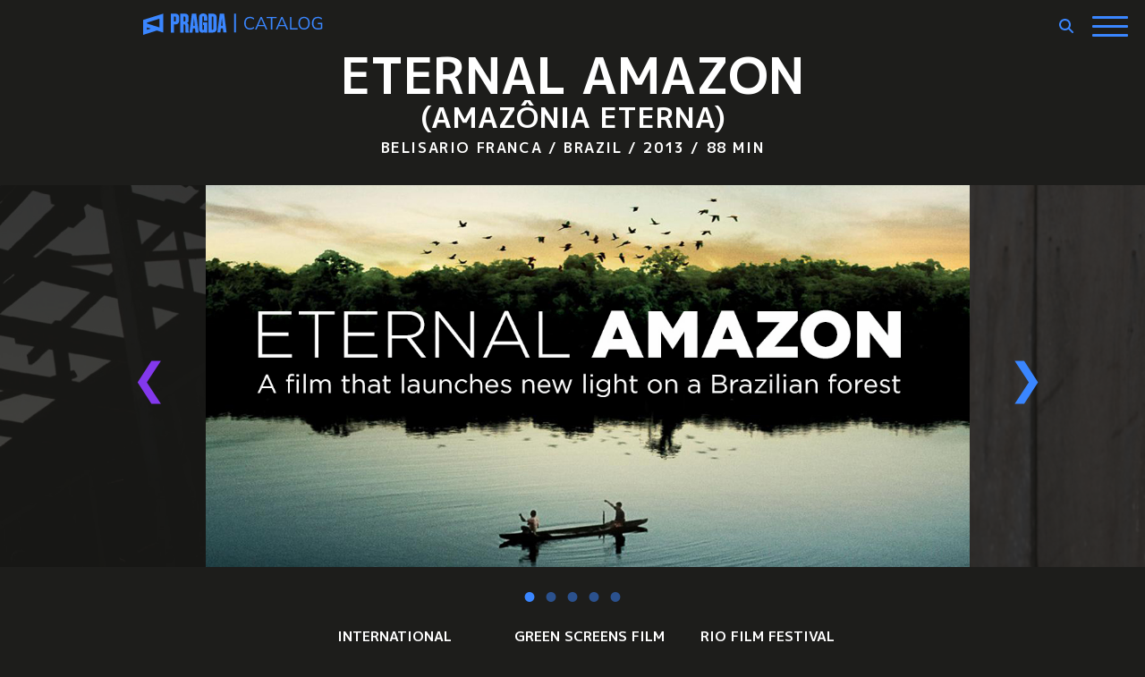

--- FILE ---
content_type: text/html; charset=UTF-8
request_url: https://pragda.com/film/eternal-amazon/
body_size: 13068
content:
<!doctype html>
<html class="no-js" lang="en-US">

<head>
  <meta charset="utf-8">
  <meta name="viewport" content="width=device-width, initial-scale=1">
  <link rel="icon" href="/favicon.ico" sizes="any">
  <link rel="icon" href="/favicon.svg" type="image/svg+xml">
  <link rel="apple-touch-icon" href="/icon.png">
  <meta name="theme-color" content="#1d1d1b">
        <meta name='robots' content='index, follow, max-image-preview:large, max-snippet:-1, max-video-preview:-1' />
	<style>img:is([sizes="auto" i], [sizes^="auto," i]) { contain-intrinsic-size: 3000px 1500px }</style>
	
	<!-- This site is optimized with the Yoast SEO Premium plugin v26.1 (Yoast SEO v26.1.1) - https://yoast.com/wordpress/plugins/seo/ -->
	<title>Pragda | Eternal Amazon</title>
	<link rel="canonical" href="https://pragda.com/film/eternal-amazon/" />
	<meta property="og:locale" content="en_US" />
	<meta property="og:type" content="article" />
	<meta property="og:title" content="Eternal Amazon" />
	<meta property="og:url" content="https://pragda.com/film/eternal-amazon/" />
	<meta property="og:site_name" content="Pragda" />
	<meta property="article:publisher" content="https://www.facebook.com/pragdasfc" />
	<meta property="article:modified_time" content="2020-11-19T23:34:15+00:00" />
	<meta property="og:image" content="https://static.pragda.com/uploads/2014/12/AMAZON4.jpg" />
	<meta property="og:image:width" content="1200" />
	<meta property="og:image:height" content="600" />
	<meta property="og:image:type" content="image/jpeg" />
	<meta name="twitter:card" content="summary_large_image" />
	<meta name="twitter:site" content="@pragda" />
	<!-- / Yoast SEO Premium plugin. -->


<link rel='stylesheet' id='wp-block-library-css' href='https://pragda.com/website/wp-includes/css/dist/block-library/style.min.css?ver=6.8.3' type='text/css' media='all' />
<style id='classic-theme-styles-inline-css' type='text/css'>
/*! This file is auto-generated */
.wp-block-button__link{color:#fff;background-color:#32373c;border-radius:9999px;box-shadow:none;text-decoration:none;padding:calc(.667em + 2px) calc(1.333em + 2px);font-size:1.125em}.wp-block-file__button{background:#32373c;color:#fff;text-decoration:none}
</style>
<style id='global-styles-inline-css' type='text/css'>
:root{--wp--preset--aspect-ratio--square: 1;--wp--preset--aspect-ratio--4-3: 4/3;--wp--preset--aspect-ratio--3-4: 3/4;--wp--preset--aspect-ratio--3-2: 3/2;--wp--preset--aspect-ratio--2-3: 2/3;--wp--preset--aspect-ratio--16-9: 16/9;--wp--preset--aspect-ratio--9-16: 9/16;--wp--preset--color--black: #000000;--wp--preset--color--cyan-bluish-gray: #abb8c3;--wp--preset--color--white: #ffffff;--wp--preset--color--pale-pink: #f78da7;--wp--preset--color--vivid-red: #cf2e2e;--wp--preset--color--luminous-vivid-orange: #ff6900;--wp--preset--color--luminous-vivid-amber: #fcb900;--wp--preset--color--light-green-cyan: #7bdcb5;--wp--preset--color--vivid-green-cyan: #00d084;--wp--preset--color--pale-cyan-blue: #8ed1fc;--wp--preset--color--vivid-cyan-blue: #0693e3;--wp--preset--color--vivid-purple: #9b51e0;--wp--preset--gradient--vivid-cyan-blue-to-vivid-purple: linear-gradient(135deg,rgba(6,147,227,1) 0%,rgb(155,81,224) 100%);--wp--preset--gradient--light-green-cyan-to-vivid-green-cyan: linear-gradient(135deg,rgb(122,220,180) 0%,rgb(0,208,130) 100%);--wp--preset--gradient--luminous-vivid-amber-to-luminous-vivid-orange: linear-gradient(135deg,rgba(252,185,0,1) 0%,rgba(255,105,0,1) 100%);--wp--preset--gradient--luminous-vivid-orange-to-vivid-red: linear-gradient(135deg,rgba(255,105,0,1) 0%,rgb(207,46,46) 100%);--wp--preset--gradient--very-light-gray-to-cyan-bluish-gray: linear-gradient(135deg,rgb(238,238,238) 0%,rgb(169,184,195) 100%);--wp--preset--gradient--cool-to-warm-spectrum: linear-gradient(135deg,rgb(74,234,220) 0%,rgb(151,120,209) 20%,rgb(207,42,186) 40%,rgb(238,44,130) 60%,rgb(251,105,98) 80%,rgb(254,248,76) 100%);--wp--preset--gradient--blush-light-purple: linear-gradient(135deg,rgb(255,206,236) 0%,rgb(152,150,240) 100%);--wp--preset--gradient--blush-bordeaux: linear-gradient(135deg,rgb(254,205,165) 0%,rgb(254,45,45) 50%,rgb(107,0,62) 100%);--wp--preset--gradient--luminous-dusk: linear-gradient(135deg,rgb(255,203,112) 0%,rgb(199,81,192) 50%,rgb(65,88,208) 100%);--wp--preset--gradient--pale-ocean: linear-gradient(135deg,rgb(255,245,203) 0%,rgb(182,227,212) 50%,rgb(51,167,181) 100%);--wp--preset--gradient--electric-grass: linear-gradient(135deg,rgb(202,248,128) 0%,rgb(113,206,126) 100%);--wp--preset--gradient--midnight: linear-gradient(135deg,rgb(2,3,129) 0%,rgb(40,116,252) 100%);--wp--preset--font-size--small: 13px;--wp--preset--font-size--medium: 20px;--wp--preset--font-size--large: 36px;--wp--preset--font-size--x-large: 42px;--wp--preset--spacing--20: 0.44rem;--wp--preset--spacing--30: 0.67rem;--wp--preset--spacing--40: 1rem;--wp--preset--spacing--50: 1.5rem;--wp--preset--spacing--60: 2.25rem;--wp--preset--spacing--70: 3.38rem;--wp--preset--spacing--80: 5.06rem;--wp--preset--shadow--natural: 6px 6px 9px rgba(0, 0, 0, 0.2);--wp--preset--shadow--deep: 12px 12px 50px rgba(0, 0, 0, 0.4);--wp--preset--shadow--sharp: 6px 6px 0px rgba(0, 0, 0, 0.2);--wp--preset--shadow--outlined: 6px 6px 0px -3px rgba(255, 255, 255, 1), 6px 6px rgba(0, 0, 0, 1);--wp--preset--shadow--crisp: 6px 6px 0px rgba(0, 0, 0, 1);}:where(.is-layout-flex){gap: 0.5em;}:where(.is-layout-grid){gap: 0.5em;}body .is-layout-flex{display: flex;}.is-layout-flex{flex-wrap: wrap;align-items: center;}.is-layout-flex > :is(*, div){margin: 0;}body .is-layout-grid{display: grid;}.is-layout-grid > :is(*, div){margin: 0;}:where(.wp-block-columns.is-layout-flex){gap: 2em;}:where(.wp-block-columns.is-layout-grid){gap: 2em;}:where(.wp-block-post-template.is-layout-flex){gap: 1.25em;}:where(.wp-block-post-template.is-layout-grid){gap: 1.25em;}.has-black-color{color: var(--wp--preset--color--black) !important;}.has-cyan-bluish-gray-color{color: var(--wp--preset--color--cyan-bluish-gray) !important;}.has-white-color{color: var(--wp--preset--color--white) !important;}.has-pale-pink-color{color: var(--wp--preset--color--pale-pink) !important;}.has-vivid-red-color{color: var(--wp--preset--color--vivid-red) !important;}.has-luminous-vivid-orange-color{color: var(--wp--preset--color--luminous-vivid-orange) !important;}.has-luminous-vivid-amber-color{color: var(--wp--preset--color--luminous-vivid-amber) !important;}.has-light-green-cyan-color{color: var(--wp--preset--color--light-green-cyan) !important;}.has-vivid-green-cyan-color{color: var(--wp--preset--color--vivid-green-cyan) !important;}.has-pale-cyan-blue-color{color: var(--wp--preset--color--pale-cyan-blue) !important;}.has-vivid-cyan-blue-color{color: var(--wp--preset--color--vivid-cyan-blue) !important;}.has-vivid-purple-color{color: var(--wp--preset--color--vivid-purple) !important;}.has-black-background-color{background-color: var(--wp--preset--color--black) !important;}.has-cyan-bluish-gray-background-color{background-color: var(--wp--preset--color--cyan-bluish-gray) !important;}.has-white-background-color{background-color: var(--wp--preset--color--white) !important;}.has-pale-pink-background-color{background-color: var(--wp--preset--color--pale-pink) !important;}.has-vivid-red-background-color{background-color: var(--wp--preset--color--vivid-red) !important;}.has-luminous-vivid-orange-background-color{background-color: var(--wp--preset--color--luminous-vivid-orange) !important;}.has-luminous-vivid-amber-background-color{background-color: var(--wp--preset--color--luminous-vivid-amber) !important;}.has-light-green-cyan-background-color{background-color: var(--wp--preset--color--light-green-cyan) !important;}.has-vivid-green-cyan-background-color{background-color: var(--wp--preset--color--vivid-green-cyan) !important;}.has-pale-cyan-blue-background-color{background-color: var(--wp--preset--color--pale-cyan-blue) !important;}.has-vivid-cyan-blue-background-color{background-color: var(--wp--preset--color--vivid-cyan-blue) !important;}.has-vivid-purple-background-color{background-color: var(--wp--preset--color--vivid-purple) !important;}.has-black-border-color{border-color: var(--wp--preset--color--black) !important;}.has-cyan-bluish-gray-border-color{border-color: var(--wp--preset--color--cyan-bluish-gray) !important;}.has-white-border-color{border-color: var(--wp--preset--color--white) !important;}.has-pale-pink-border-color{border-color: var(--wp--preset--color--pale-pink) !important;}.has-vivid-red-border-color{border-color: var(--wp--preset--color--vivid-red) !important;}.has-luminous-vivid-orange-border-color{border-color: var(--wp--preset--color--luminous-vivid-orange) !important;}.has-luminous-vivid-amber-border-color{border-color: var(--wp--preset--color--luminous-vivid-amber) !important;}.has-light-green-cyan-border-color{border-color: var(--wp--preset--color--light-green-cyan) !important;}.has-vivid-green-cyan-border-color{border-color: var(--wp--preset--color--vivid-green-cyan) !important;}.has-pale-cyan-blue-border-color{border-color: var(--wp--preset--color--pale-cyan-blue) !important;}.has-vivid-cyan-blue-border-color{border-color: var(--wp--preset--color--vivid-cyan-blue) !important;}.has-vivid-purple-border-color{border-color: var(--wp--preset--color--vivid-purple) !important;}.has-vivid-cyan-blue-to-vivid-purple-gradient-background{background: var(--wp--preset--gradient--vivid-cyan-blue-to-vivid-purple) !important;}.has-light-green-cyan-to-vivid-green-cyan-gradient-background{background: var(--wp--preset--gradient--light-green-cyan-to-vivid-green-cyan) !important;}.has-luminous-vivid-amber-to-luminous-vivid-orange-gradient-background{background: var(--wp--preset--gradient--luminous-vivid-amber-to-luminous-vivid-orange) !important;}.has-luminous-vivid-orange-to-vivid-red-gradient-background{background: var(--wp--preset--gradient--luminous-vivid-orange-to-vivid-red) !important;}.has-very-light-gray-to-cyan-bluish-gray-gradient-background{background: var(--wp--preset--gradient--very-light-gray-to-cyan-bluish-gray) !important;}.has-cool-to-warm-spectrum-gradient-background{background: var(--wp--preset--gradient--cool-to-warm-spectrum) !important;}.has-blush-light-purple-gradient-background{background: var(--wp--preset--gradient--blush-light-purple) !important;}.has-blush-bordeaux-gradient-background{background: var(--wp--preset--gradient--blush-bordeaux) !important;}.has-luminous-dusk-gradient-background{background: var(--wp--preset--gradient--luminous-dusk) !important;}.has-pale-ocean-gradient-background{background: var(--wp--preset--gradient--pale-ocean) !important;}.has-electric-grass-gradient-background{background: var(--wp--preset--gradient--electric-grass) !important;}.has-midnight-gradient-background{background: var(--wp--preset--gradient--midnight) !important;}.has-small-font-size{font-size: var(--wp--preset--font-size--small) !important;}.has-medium-font-size{font-size: var(--wp--preset--font-size--medium) !important;}.has-large-font-size{font-size: var(--wp--preset--font-size--large) !important;}.has-x-large-font-size{font-size: var(--wp--preset--font-size--x-large) !important;}
:where(.wp-block-post-template.is-layout-flex){gap: 1.25em;}:where(.wp-block-post-template.is-layout-grid){gap: 1.25em;}
:where(.wp-block-columns.is-layout-flex){gap: 2em;}:where(.wp-block-columns.is-layout-grid){gap: 2em;}
:root :where(.wp-block-pullquote){font-size: 1.5em;line-height: 1.6;}
</style>

        <!-- Google tag (gtag.js) -->
<script async src="https://www.googletagmanager.com/gtag/js?id=G-NL11RHCJJ3"></script>
<script>
  window.dataLayer = window.dataLayer || [];
  function gtag(){dataLayer.push(arguments);}
  gtag('js', new Date());

  gtag('config', 'G-NL11RHCJJ3');
</script>
<link rel="preconnect" href="https://fonts.googleapis.com">
<link rel="preconnect" href="https://fonts.gstatic.com" crossorigin>
<link href="https://fonts.googleapis.com/css2?family=Darker+Grotesque:wght@300;700&family=M+PLUS+1p:wght@100;400;500;700&display=swap" rel="stylesheet">


<style>body {--pragda--color-var: #3a86ff;}</style>
        
		<link rel="stylesheet" href="https://static.pragda.com/style.010425.css?r=9">
        <script>/*modernizr-2.8.3*/
        ;window.Modernizr=function(a,b,c){function v(a){j.cssText=a}function w(a,b){return v(prefixes.join(a+";")+(b||""))}function x(a,b){return typeof a===b}function y(a,b){return!!~(""+a).indexOf(b)}function z(a,b,d){for(var e in a){var f=b[a[e]];if(f!==c)return d===!1?a[e]:x(f,"function")?f.bind(d||b):f}return!1}function A(){e.input=function(c){for(var d=0,e=c.length;d<e;d++)p[c[d]]=c[d]in k;return p.list&&(p.list=!!b.createElement("datalist")&&!!a.HTMLDataListElement),p}("autocomplete autofocus list placeholder max min multiple pattern required step".split(" ")),e.inputtypes=function(a){for(var d=0,e,f,h,i=a.length;d<i;d++)k.setAttribute("type",f=a[d]),e=k.type!=="text",e&&(k.value=l,k.style.cssText="position:absolute;visibility:hidden;",/^range$/.test(f)&&k.style.WebkitAppearance!==c?(g.appendChild(k),h=b.defaultView,e=h.getComputedStyle&&h.getComputedStyle(k,null).WebkitAppearance!=="textfield"&&k.offsetHeight!==0,g.removeChild(k)):/^(search|tel)$/.test(f)||(/^(url|email)$/.test(f)?e=k.checkValidity&&k.checkValidity()===!1:e=k.value!=l)),o[a[d]]=!!e;return o}("search tel url email datetime date month week time datetime-local number range color".split(" "))}var d="2.8.3",e={},f=!0,g=b.documentElement,h="modernizr",i=b.createElement(h),j=i.style,k=b.createElement("input"),l=":)",m={}.toString,n={},o={},p={},q=[],r=q.slice,s,t={}.hasOwnProperty,u;!x(t,"undefined")&&!x(t.call,"undefined")?u=function(a,b){return t.call(a,b)}:u=function(a,b){return b in a&&x(a.constructor.prototype[b],"undefined")},Function.prototype.bind||(Function.prototype.bind=function(b){var c=this;if(typeof c!="function")throw new TypeError;var d=r.call(arguments,1),e=function(){if(this instanceof e){var a=function(){};a.prototype=c.prototype;var f=new a,g=c.apply(f,d.concat(r.call(arguments)));return Object(g)===g?g:f}return c.apply(b,d.concat(r.call(arguments)))};return e});for(var B in n)u(n,B)&&(s=B.toLowerCase(),e[s]=n[B](),q.push((e[s]?"":"no-")+s));return e.input||A(),e.addTest=function(a,b){if(typeof a=="object")for(var d in a)u(a,d)&&e.addTest(d,a[d]);else{a=a.toLowerCase();if(e[a]!==c)return e;b=typeof b=="function"?b():b,typeof f!="undefined"&&f&&(g.className+=" "+(b?"":"no-")+a),e[a]=b}return e},v(""),i=k=null,e._version=d,g.className=g.className.replace(/(^|\s)no-js(\s|$)/,"$1$2")+(f?" js "+q.join(" "):""),e}(this,this.document),Modernizr.addTest("placeholder",function(){return"placeholder"in(Modernizr.input||document.createElement("input"))&&"placeholder"in(Modernizr.textarea||document.createElement("textarea"))});</script>
		<style>#main-menu li.disabled a{cursor:default;border-top:none;}#header .textwidget p{margin-bottom:0}
		
.js .expander{cursor:pointer}
.js .expander::after{content:'+';font-size:1.3em;font-weight:bold;padding:0 0.5em;vertical-align:1px;}
.js .expansion{/*display:none;*/height:2.1em;overflow:hidden;}
.js .opened .expander::after{content:'-';}
.js .opened .expansion{height:auto;overflow:hidden;}
		
		</style>
	</head>
	<body class="wp-singular p_films-template-default single single-p_films postid-538 wp-theme-pragda catalog">
		<div id="ow">
			<div id="iw">
				<header id="header" class="clearfix">				  <div class="container">
					<a href="//pragda.com/" id="logo"><svg viewBox="0 0 1272 101" role="img" aria-labelledby="logo-alt"><desc id="logo-alt">Pragda | Catalog</desc><path d="M506.64 76.01c-5.87 0-10.85-1.22-14.94-3.65a23.98 23.98 0 0 1-9.42-10.38c-2.19-4.48-3.28-9.82-3.28-16.02 0-6.2 1.1-11.52 3.28-15.97a24.03 24.03 0 0 1 9.42-10.34c4.1-2.43 9.07-3.65 14.94-3.65 4.15 0 7.86.64 11.12 1.9a24.6 24.6 0 0 1 8.55 5.57l-2.57 5.48a29.05 29.05 0 0 0-7.89-5.1 23.71 23.71 0 0 0-9.13-1.63c-6.7 0-11.78 2.08-15.27 6.23s-5.23 9.99-5.23 17.51c0 7.53 1.74 13.38 5.23 17.56 3.49 4.18 8.58 6.27 15.27 6.27 3.49 0 6.53-.55 9.13-1.62a28.2 28.2 0 0 0 7.89-5.2l2.57 5.57a25.67 25.67 0 0 1-8.55 5.52A29.87 29.87 0 0 1 506.64 76zM530.63 75.26l25.8-58.51h5.99l26.22 58.51h-7.14l-7.3-16.68 3.07 1.74H541.5l3.32-1.74-7.14 16.68h-7.05zm28.71-50.63L545.9 56.17l-2-1.5h30.88l-1.5 1.5-13.77-31.54h-.17zM605.33 75.26v-52.7h-20.67v-5.81h48.14v5.8h-20.58v52.71h-6.9zM629.15 75.26l25.8-58.51h5.98l26.23 58.51h-7.13l-7.3-16.68 3.06 1.74h-35.77l3.32-1.74-7.14 16.68h-7.05zm28.72-50.63-13.45 31.54-2-1.5h30.88l-1.5 1.5-13.77-31.54h-.16zM695.96 75.26V16.75h6.89v52.54h29.55v5.97h-36.44zM736.05 45.96c0-6.2 1.07-11.52 3.2-15.97 2.13-4.46 5.2-7.9 9.2-10.34 4.02-2.43 8.85-3.65 14.5-3.65 5.47 0 10.23 1.22 14.27 3.65A24.22 24.22 0 0 1 786.55 30c2.19 4.45 3.28 9.75 3.28 15.89 0 6.2-1.1 11.54-3.32 16.02-2.21 4.48-5.32 7.95-9.33 10.42S768.42 76 762.94 76c-5.64 0-10.46-1.23-14.44-3.7s-7.05-5.93-9.21-10.41c-2.16-4.48-3.24-9.8-3.24-15.94zm7.22 0c0 7.53 1.66 13.4 4.98 17.64 3.32 4.23 8.22 6.35 14.7 6.35 6.19 0 11.02-2.12 14.47-6.35 3.46-4.23 5.2-10.11 5.2-17.64 0-7.58-1.72-13.46-5.15-17.64-3.43-4.17-8.28-6.26-14.53-6.26-6.47 0-11.37 2.09-14.69 6.26-3.32 4.18-4.98 10.06-4.98 17.64zM829.18 76.01c-6.42 0-11.8-1.19-16.1-3.57-4.32-2.38-7.56-5.8-9.72-10.3s-3.24-9.84-3.24-16.1c0-6.19 1.14-11.53 3.4-16.01s5.54-7.94 9.8-10.38c4.26-2.43 9.4-3.65 15.44-3.65 4.26 0 7.95.62 11.08 1.87s5.94 3.08 8.43 5.52l-2.58 5.4a31 31 0 0 0-5.27-3.82 22.2 22.2 0 0 0-5.27-2.12c-1.82-.47-3.96-.7-6.39-.7-6.92 0-12.21 2.08-15.9 6.26-3.67 4.18-5.51 10.08-5.51 17.72 0 7.7 1.78 13.59 5.35 17.68 3.57 4.1 9.11 6.14 16.64 6.14a38.63 38.63 0 0 0 15.27-3.07l-1.49 3.74V50.03h-14.94v-5.4h20.83v27.15a34.5 34.5 0 0 1-9 3.07A51.74 51.74 0 0 1 829.18 76z"/><path id="pragda-logo" d="M152.31 1c11.66 0 18.18 6.2 18.18 17.24v16.25c0 11.05-6.52 17.38-18.18 17.38h-5.9v38.21h-15.66V1h21.56zm-5.9 13.4v23.94h4.15c2.88 0 4.26-1.74 4.26-5.09V19.48c0-3.35-1.63-5.09-4.26-5.09h-4.14zM191.45 51.62v38.46h-15.67V1h21.57c11.9 0 18.18 5.83 18.18 16.75v15.39c0 5.58-2.76 9.93-7.78 11.79 5.02 1.98 7.65 6.32 7.65 12.28v21.1c0 5.83.38 9.43 1.38 11.78h-15.55c-1-2.35-1.5-5.58-1.5-11.41v-21.1c0-4.1-1.63-5.95-5.14-5.95h-3.14zm8.4-32.14c0-3.35-1.63-5.09-4.26-5.09h-4.14v23.95h4.14c2.88 0 4.26-1.74 4.26-5.09V19.48zM230.92 1h20.69l11.53 89.08h-15.3l-2-19.6h-9.78l-2 19.6h-14.68L230.92 1zm8.52 36.72-2 19.98h7.14l-2-19.98-1.5-14.77h-.26l-1.38 14.77zM303.89 34.5h-15.3V18.72c0-3.47-1.38-5.45-4.01-5.45-2.64 0-4.14 1.98-4.14 5.46v53.6c0 3.47 1.5 5.46 4.14 5.46 2.63 0 4.01-1.99 4.01-5.46V55.2h-4.51v-13.4h19.8v48.27h-14.16v-3.97c-1.63 3.1-4.9 4.96-9.28 4.96-9.4 0-15.67-6.94-15.67-17.37V17.74c0-10.8 7.9-17.74 19.8-17.74 11.92 0 19.32 6.82 19.32 17.74V34.5zM329.74 1c11.91 0 19.18 6.82 19.18 17.73v53.6c0 10.93-7.27 17.75-19.18 17.75h-20.57V1h20.57zm-4.9 13.4v62.28H329c2.63 0 4.26-1.73 4.26-5.09V19.48c0-3.35-1.63-5.09-4.27-5.09h-4.13zM363.22.7h20.68l11.54 89.09h-15.3l-2-19.6h-9.78l-2 19.6h-14.68L363.22.69zm8.52 36.73-2 19.97h7.14l-2-19.98-1.5-14.76h-.26l-1.38 14.76zM95.28 1 0 30.68v70.3l64.96-20.45 30.32 9.54V1zM35.77 71.34l-18.04 5.64V65.67l18.03 5.68zm41.78-5.26L17.73 47.26v-3.7L77.55 24.9V66.1zM430.9.99h8.87v88.8h-8.87z"/></svg></a>
					<button id="menu-trigger" aria-expanded="false" aria-haspopup="true" aria-controls="main-menu" aria-label="Show Main Menu"><span class="icon" aria-hidden="true"><span aria-hidden="true"></span></span></button>
					<div id="searchheader"><form action="//pragda.com/" method="get" id="searchform"><div id="fldwrap"><input type="text" name="s" id="search" placeholder="SEARCH"></div></form><div id="opensearch"><svg viewBox="0 0 512 512"><path d="M416 208c0 45.9-14.9 88.3-40 122.7L502.6 457.4c12.5 12.5 12.5 32.8 0 45.3s-32.8 12.5-45.3 0L330.7 376c-34.4 25.2-76.8 40-122.7 40C93.1 416 0 322.9 0 208S93.1 0 208 0S416 93.1 416 208zM208 352c79.5 0 144-64.5 144-144s-64.5-144-144-144S64 128.5 64 208s64.5 144 144 144z"/></svg></div></div>
					<nav id="main-menu">
					  <div class="menu-header-menu-container"><ul id="menu-header-menu" class="menu"><li id="menu-item-77" class="first menu-item menu-item-type-post_type menu-item-object-page menu-item-77"><a href="https://pragda.com/spanish-film-club/">Spanish Film Club Grant</a></li>
<li id="menu-item-79" class="second menu-item menu-item-type-post_type menu-item-object-page menu-item-79"><a href="https://pragda.com/films/">Edu Catalog</a></li>
<li id="menu-item-16953" class="third menu-item menu-item-type-custom menu-item-object-custom menu-item-16953"><a href="http://stream.pragda.com">Edu Stream</a></li>
<li id="menu-item-20972" class="menu-item menu-item-type-custom menu-item-object-custom menu-item-20972"><a href="https://pragda.com/newsletters/screentalk_general/">Screen+Talk</a></li>
<li id="menu-item-22191" class="menu-item menu-item-type-custom menu-item-object-custom menu-item-22191"><a target="_blank" href="https://vimeo.com/pragda/vod_pages">Watch @Home</a></li>
<li id="menu-item-22192" class="menu-item menu-item-type-custom menu-item-object-custom menu-item-22192"><a href="https://pragda.com/newsletters/kids/">Kids Catalog</a></li>
<li id="menu-item-137" class="mobile menu-item menu-item-type-post_type menu-item-object-page menu-item-137"><a href="https://pragda.com/search/">Search</a></li>
</ul></div>					</nav>
				  </div>
				</header><div id="content">
			<div id="page-header">
			<h1>Eternal Amazon</h1>
			<h2>(Amazônia Eterna)</h2>
<h5>Belisario Franca / Brazil / 2013 / 88 min</h5>		</div>
		
				<div id="film-scroller" class="cycle-slideshow" 
    data-cycle-fx=carousel
    data-cycle-speed=1000 data-cycle-swipe=true data-cycle-swipe-fx=scrollHorz data-cycle-timeout=4000
    data-cycle-carousel-visible=1.5
    data-cycle-carousel-fluid=true data-cycle-pager="#pager">
                    <img src="https://static.pragda.com/uploads/2018/02/EternalAmazon_Pragda_HORZ.jpg" alt="" class="first">
                    <img src="https://static.pragda.com/uploads/2014/12/AMAZON4.jpg" alt="">
                    <img src="https://static.pragda.com/uploads/2014/12/eternal-amazon-1200x600-2.jpg" alt="">
                    <img src="https://static.pragda.com/uploads/2014/12/AMAZON2.jpg" alt="">
                    <img src="https://static.pragda.com/uploads/2014/12/AMAZON3.jpg" alt="">
                <div class="cycle-prev">&#10094;</div>
        <div class="cycle-next">&#10095;</div>
		</div>
		<div class="cycle-pager" id=pager></div>
				
		<div id="post-538" class="page-wrap clearfix">
		
						<div id="film-awards">
				<ul class="awards">
									<li><h3>International Documentary Film Festival Amsterdam</h3></li>
									<li><h3>Green Screens Film Society of Lincoln Center</h3></li>
									<li><h3>Rio Film Festival</h3></li>
									<li><h3>Brooklyn Film Festival</h3></li>
									<li><h3>Denver Film Festival</h3></li>
									<li><h3>DocBrazil Festival</h3></li>
								</ul>
			</div>
						
			<div class="col-2-4">
			
				<div class="video"><div class="videoWrapper"><iframe src="//www.youtube.com/embed/NxkvJpAjKNk?modestbranding=1&amp;autoplay=0&amp;autohide=1&amp;rel=0&amp;hd=1&amp;wmode=opaque&amp;html5=1" width="460" height="359" allowfullscreen="allowfullscreen" frameborder="0"></iframe></div></div><div class="page-yellow page-padding"><h5>Pricing</h5><div class="pricepoint clearfix"><span class="product"><a href="https://stream.pragda.com/" style="float:none;font-weight:400">PRAGDA STREAM: STREAMING LICENSES AND SUBSCRIPTIONS ❯</a></span></div><div class="pricepoint clearfix"><span class="product">3 year DSL license with PPR</span><span class="price">$449</span><a href="https://pragda.com/shopping-cart/?f=538&amp;x=0">Buy Now</a></div><div class="pricepoint clearfix"><span class="product">Life of file DSL license with PPR</span><span class="price">$549</span><a href="https://pragda.com/shopping-cart/?f=538&amp;x=1">Buy Now</a></div><div class="pricepoint clearfix"><span class="product">K-12, Public Libraries, Community Groups 3 year DSL license</span><span class="price">$200</span><a href="https://pragda.com/shopping-cart/?f=538&amp;x=2">Buy Now</a></div><div class="pricepoint clearfix"><span class="product"><a href="https://www.pragda.com/contact-form" style="float:none;font-weight:400">INQUIRE ABOUT OTHER LICENSES AND/OR DVD AVAILABILITY ❯</a></span></div></div><div id="list-films" class="page-white"><div class="page-padding"><h5>Related Films</h5><a href="https://pragda.com/film/from-the-land-to-your-table/" class="related"><img src="https://static.pragda.com/uploads/2014/12/from-the-land-to-your-table-2-206x103.jpg" alt="From the Land to Your Table"><span class="meta"><span class="film-title">From the Land to Your Table</span><span class="film-subtitle" style="text-transform:none">(¿Qué Culpa Tiene el Tomate?)</span><span class="director" style="text-transform:none">Jorge Coira, Alejo Hoijman, Josué Méndez, Marcos Loayza Montoya, Carolina Navas, Alejandra Szeplaki, Paola Vieira</span><span class="film-excerpt">Seven countries, seven popular markets, seven cultures. The first documentary of its kind, From the Land to Your Table shows the perspectives of seven ...</span></span></a><a href="https://pragda.com/?post_type=p_films&p=533" class="related"><img src="https://static.pragda.com/uploads/2014/12/FACILITATOR1-206x103.jpg" alt="The Facilitator"><span class="meta"><span class="film-title">The Facilitator</span><span class="film-subtitle" style="text-transform:none">(El Facilitador)</span><span class="director" style="text-transform:none">Victor Arregui</span><span class="film-excerpt">A political thriller about human rights, The Facilitator is one of the most successful films to come out of Ecuador in the last few years. When ...</span></span></a><a href="https://pragda.com/film/fathers-chair/" class="related"><img src="https://static.pragda.com/uploads/2014/10/fathers_chair_9-206x103.jpg" alt="Father’s Chair"><span class="meta"><span class="film-title">Father’s Chair</span><span class="film-subtitle" style="text-transform:none">(A Busca)</span><span class="director" style="text-transform:none">Luciano Moura</span><span class="film-excerpt">Theo is a successful doctor in the wealthy suburbs of São Paulo. Having always placed his job before his family, he is a failure as both a father and ...</span></span></a><a href="https://pragda.com/film/the-kid-who-lies/" class="related"><img src="https://static.pragda.com/uploads/2015/11/mu_imagen_800x500_2-1-206x103.png" alt="The Kid Who Lies"><span class="meta"><span class="film-title">The Kid Who Lies</span><span class="film-subtitle" style="text-transform:none">(El Chico que miente)</span><span class="director" style="text-transform:none">Marité Ugás</span><span class="film-excerpt">A 13-year-old boy leaves his home and starts a journey along the Venezuelan coast. In order to survive, he captivates people by telling them riveting ...</span></span></a><a href="https://pragda.com/film/i-travel-because-i-have-to-i-come-back-because-i-love-you/" class="related"><img src="https://static.pragda.com/uploads/2014/12/I-travel-because-i-have-to-1-206x103.jpg" alt="I Travel Because I Have to, I Come Back Because I Love You"><span class="meta"><span class="film-title">I Travel Because I Have to, I Come Back Because I Love You</span><span class="film-subtitle" style="text-transform:none">(Viajo Porque Preciso, Volto Porque te Amo)</span><span class="director" style="text-transform:none">Karim Aïnouz, Marcelo Gomes</span><span class="film-excerpt">In this award-winning and hauntingly melancholic film, geologist José Renato travels to Sertão, an isolated region in Northeastern Brazil, to assess ...</span></span></a></div></div><div class="page-yellow page-padding"><div id="back-to-sfc" class="clearfix"><span>&#10094;</span><a href="../../films/">Back to Catalogue</a></div></div>				
			</div>
			<div class="col-2-4 col-last">
			
								
				
				<div class="page-overlay page-padding">
					<h5 style="text-transform:none">Synopsis</h5>
				<p class="cast">Portuguese with English subtitles</p>					<div id="main-desc">
					  <p>The Amazon is a vast laboratory for sustainable experiments that are revealing new relationships among human beings, corporations, and the natural heritage crucial for life on the planet. This is where the guidelines are being drawn up for a new global economic model: the green economy. With an astonishing soundtrack and cinematography, <em>Eternal Amazon</em> presents a critical analysis of how the world’s largest tropical rainforest is understood and utilized. Exploring the Amazon’s five million square kilometers—home to 20% of the world’s freshwater reserves—the film asks whether it is possible for humans to make sustainable use of the rainforest by featuring nine successful projects for sustainable forest use that directly benefit the local population and foster good economic partnerships. Experts like economist Sergio Besserman, ecologists Bertha Becker and Virgilio Viana, and Amazonians themselves explain activities such as agriculture, fisheries, and animal husbandry. The film portrays the daily lives of the forest people as the guardians of this great natural heritage that, if properly managed, could last into eternity.</p>
</div>
					
				</div>
				
				<div id="subjects" class="page-overlay page-padding"><h5 style="text-transform:none">Related Subjects</h5><div><a href='../../films/?subject=Anthropology' style='text-transform:none'>Anthropology</a>, <a href='../../films/?subject=Culture+%2B+Identity' style='text-transform:none'>Culture + Identity</a>, <a href='../../films/?subject=Environment' style='text-transform:none'>Environment</a>, <a href='../../films/?subject=Global+Economy' style='text-transform:none'>Global Economy</a>, <a href='../../films/?subject=Indigenous+Peoples' style='text-transform:none'>Indigenous Peoples</a>, <a href='../../films/?subject=Sociology' style='text-transform:none'>Sociology</a></div></div>				
				<div id="director" class="page-overlay page-padding expand-wrap"><h5 class="expander" style="text-transform:none">About the Director</h5><div class="expansion"><div class="bio">
<div class="readmore">
<p>Belisario Franca is a Brazilian director with an impressive track record of series and documentaries made for television and cinema.</p>
<p>For more than two decades, he has devoted his talents to drawing up an inventory of the material and immaterial culture of Brazil through a critical and investigative gaze, with a sufficiently light touch that spotlights many of the specific characteristics of the country.</p>
<p>Very familiar with the realities of the local people, his work – presented as series and documentaries − have won many local and international prizes. Outstanding among them are <em>Overseas</em>, which was voted the best television series by the International Documentary Association (IDA); <em>Xavante Strategy</em>, which won the United Nations Prize as the best art and media creation related to peace and music of Brazil, and was ranked as the best cultural production for television in the Brazilian Cinema Grand Prix.</p>
</div>
</div>
</div></div>				
								<div id="press" class="page-overlay page-padding expand-wrap">
					<h5 class="expander" style="text-transform:none">Press</h5>
											<div><p><span class='quote'>“Cinema has discussed issues about Amazônia, but never like in this film.”</span> – <span class="pub">ESTADAO DE SAO PAULO</span></p></div>
					<div class="expansion">						<div><p><span class='quote'>“<em>Amazônia Eterna</em> explained the rain forest in a way I had never understood it before, but the film fascinated me as cinema, as an admirable aesthetic experience.”</span> – Luiz Carlos Merten, <span class="pub">GOOD PLANET, ESTADAO</span></p></div>
											<div><p><span class='quote'>“To remove ourselves from the urban idea we have as habitants of the city and to introduce ourselves in the middle of the life of the Amazon rainforest in Latin America is the main purpose of this amazing documentary. The proposal is interesting because it doesn’t intend to show the negative aspects, from the environmental point of view, that run through this beautiful area of Latin American nature. Instead, seeks to showcase projects that are being carried out with a positive outcome when thinking in terms of a green economy.”</span> – <span class="pub">SUSTENTATOR</span></p></div>
					</div>				</div>
				<div id="notes-on-film" class="page-overlay page-padding expand-wrap"><h5 class="expander" style="text-transform:none">Notes on the Film</h5><div class="expansion"><div class="readmore">
<p>Amazonia is the world’s last great natural frontier, with the largest freshwater reserves on the planet, home to a social diversity that can be sheltered only by such vast tracts of land. Anthropogenic, it is today home to 25 million people, having been subject to modification through human actions for thousands of years.</p>
<p>Everything in Amazonia is huge. But can this rainforest be eternal?</p>
<p>This film shows the people who live, love and work in Amazonia – people who cope with the difficult but doable challenge of finding an even balance between economics and ecology &#8211;  and allows them to tell their own stories.</p>
<p>A collective history with lessons for the world is being written today in Amazonia. Stories of triumphs over adversity, pain, disappointment and doubts, with victories and innovation, looking ahead to the future. The stories of people who want to make an Amazonia eternal.</p>
<p>The atmosphere of their daily lives is presented visually in sensorial terms: The camera plunges and rises from the rivers, torrential rain pours down on the lenses, an airborne camera drifts through heavy clouds, the lens whips through the canopy of tall trees and bright sunlight is filtered by the forest gloom – all enveloped in tropical heat. We follow the narrative thread of the film like an explorer drifting along the lazy currents of Amazonia, where one stream flows into another, which in turn flows into yet another, seeking new watercourses that are intrinsically connected, just as the past is linked to the future, binding human beings to nature. Connected to <em>Eternal Amazon</em>.</p>
<p>With a budget of nearly 2 million dollars, <em>Eternal Amazon</em> is Brazil’s most impressive documentary production. Five states &#8211; Amazon, Pará, Mato Grosso, and Amapá Rio de Janeiro &#8211; and fifteen cities served as the location for the documentary.</p>
</div>
</div></div>						<div class="downloads page-overlay page-padding">
							<h5 style="text-transform:none">Download <!--Promo Materials--></h5>
							<div><a href="https://static.pragda.com/uploads/2014/12/amazon_poster.jpg" onclick="ga('send','event','Poster','download','https://static.pragda.com/uploads/2014/12/amazon_poster.jpg',538);" download target="_blank" style="text-transform:none">Hi-Res Poster</a></div></div>
				
				
			</div>
			

		</div>
		
	</div>
			</div> 			<footer id="footer">
			<h3 style="text-transform:none"><span style="font-size: 12pt;">All time friends and partners include</span></h3><div class="textwidget"><div id="partners"><img src="https://static.pragda.com/uploads/2023/01/film-at-lincoln-center-white-.png" alt="The Film Society of Lincoln Center" height="54"><img src="https://static.pragda.com/uploads/2023/01/BFI-reverse.png" alt="British Film Institute" height="54"><img src="https://static.pragda.com/uploads/2023/01/cinematheque-reverse.png" alt="La Cinémathèque Française" height="54"><img src="https://static.pragda.com/uploads/2023/01/AFI-reverse.png" alt="AFI Silver Theatre" height="54"><img src="https://static.pragda.com/uploads/2023/01/gene-siskel-reverse.png" alt="Geen Siskel Film Center" height="54"><img src="https://static.pragda.com/uploads/2023/01/gobierno-espana-reverse.png" alt="cultura-mecd/Gobierno de España Ministerio de Educación, Cultura y Deporte Secretaría de Estado de Cultura" height="54"><img src="https://static.pragda.com/uploads/2023/01/spain-reverse-1.png" alt="SPAIN arts & culture" height="54"><img src="https://static.pragda.com/uploads/2023/01/UCLA-reverse.png" alt="UCLA" height="54"><img src="https://static.pragda.com/uploads/2023/01/swarthmore-reverse.png" alt="Swarthmore College" height="54"><img src="https://static.pragda.com/uploads/2023/01/chicago-reverse.png" alt="The University of Chicago " height="54"><img src="https://static.pragda.com/uploads/2023/01/brown-reverse.png" alt="Brown University" height="54"></div></div>				<hr />
				<nav><div class="menu-footer-menu-container"><ul id="menu-footer-menu" class="menu"><li id="menu-item-90" class="menu-item menu-item-type-post_type menu-item-object-page menu-item-90"><a href="https://pragda.com/spanish-film-club/">Spanish Film Club</a></li>
<li id="menu-item-86" class="menu-item menu-item-type-post_type menu-item-object-page menu-item-86"><a href="https://pragda.com/films/">Educational Film Catalog</a></li>
<li id="menu-item-16955" class="menu-item menu-item-type-custom menu-item-object-custom menu-item-16955"><a href="http://stream.pragda.com">Edu Stream</a></li>
<li id="menu-item-87" class="menu-item menu-item-type-post_type menu-item-object-page menu-item-87"><a href="https://pragda.com/films/special-offers/">Special Offers</a></li>
<li id="menu-item-91" class="disabled menu-item menu-item-type-post_type menu-item-object-page menu-item-91"><a href="https://pragda.com/call-for-filmmakers/">Submit a Film</a></li>
<li id="menu-item-84" class="menu-item menu-item-type-post_type menu-item-object-page menu-item-84"><a href="https://pragda.com/about/">About</a></li>
</ul></div></nav>
				<div id="company-info" class="clearfix">
					<div id="copyright">© 2026 &nbsp; Pragda &nbsp;—&nbsp; <a href="mailto:info@pragda.com" style="color:#fff;text-decoration:none">info@pragda.com</a></div>
										<div id="social-footer" class="social"><a href="https://www.instagram.com/pragda/" target="_blank" class="instagram"><svg viewBox="0 0 24 24"><path d="M6.61.5A6.11 6.11 0 0 0 .5 6.61v9.78a6.11 6.11 0 0 0 6.11 6.1h9.78a6.11 6.11 0 0 0 6.1-6.1V6.6A6.11 6.11 0 0 0 16.4.5H6.6zm12.22 2.44a1.22 1.22 0 1 1 0 2.45 1.22 1.22 0 0 1 0-2.45zM11.5 5.4a6.11 6.11 0 1 1 0 12.22 6.11 6.11 0 0 1 0-12.22zm0 2.44a3.67 3.67 0 1 0 0 7.34 3.67 3.67 0 0 0 0-7.34z"/></svg></a> <a href="https://www.linkedin.com/company/pragda/" target="_blank" class="linkedin"><svg viewBox="0 0 24 24"><path d="M20.05.5H2.95A2.45 2.45 0 0 0 .5 2.95v17.1c0 1.35 1.1 2.45 2.45 2.45h17.1c1.36 0 2.45-1.1 2.45-2.45V2.95C22.5 1.59 21.4.5 20.05.5zM7.83 17.61H4.75V9.05h3.08v8.56zM6.25 7.5c-.96 0-1.59-.64-1.59-1.46 0-.84.63-1.47 1.68-1.47.94 0 1.57.62 1.57 1.47 0 .84-.6 1.46-1.68 1.46h.02zm12.58 10.12h-2.98v-4.68c0-1.28-.8-1.59-1.1-1.59-.3 0-1.28.2-1.28 1.59v4.67h-3.1V9.07h3.1v1.2c.39-.7 1.2-1.19 2.69-1.19 1.47 0 2.67 1.2 2.67 3.87v4.67z"/></svg></a> <a href="https://www.youtube.com/channel/UCTpv0b5lu2hpJE1M65mPlkA" target="_blank" class="youtube"><svg viewBox="0 0 24 24"><path d="M20.06.5H2.95A2.44 2.44 0 0 0 .5 2.94v17.12c0 1.35 1.1 2.44 2.44 2.44h17.12c1.35 0 2.44-1.1 2.44-2.44V2.94C22.5 1.6 21.4.5 20.06.5zm-.9 15.36a1.95 1.95 0 0 1-1.4 1.33c-1.26.31-6.26.31-6.26.31s-5 0-6.25-.31a1.95 1.95 0 0 1-1.42-1.33C3.5 14.7 3.5 11.5 3.5 11.5s0-3.2.33-4.36c.19-.65.73-1.15 1.42-1.33C6.5 5.5 11.5 5.5 11.5 5.5s5 0 6.25.31c.69.18 1.23.68 1.42 1.33.33 1.17.33 4.36.33 4.36s0 3.2-.33 4.36z"/><path d="M9.5 14.5v-6l5 3z"/></svg></a> <a href="https://bsky.app/profile/pragda.bsky.social" target="_blank" class="bluesky"><svg viewBox="0 0 24 24"><path d="M19.56 0H2.45A2.44 2.44 0 0 0 0 2.43V19.56C0 20.91 1.1 22 2.44 22h17.12c1.35 0 2.44-1.1 2.44-2.44V2.44C22 1.1 20.9 0 19.56 0zm-.06 10.14c-.64 2.3-2.98 2.89-5.06 2.53 3.63.62 4.56 2.68 2.56 4.74-3.8 3.91-5.46-.98-5.88-2.23-.08-.23-.12-.34-.12-.25 0-.1-.04.02-.12.25-.42 1.25-2.08 6.14-5.88 2.23-2-2.06-1.07-4.12 2.57-4.74-2.09.36-4.43-.23-5.07-2.53-.19-.67-.5-4.75-.5-5.3 0-2.76 2.41-1.9 3.9-.77 2.06 1.55 4.29 4.7 5.1 6.4.81-1.7 3.03-4.84 5.1-6.4 1.49-1.12 3.9-1.99 3.9.77 0 .55-.31 4.63-.5 5.3z"/></svg></a> <a href="https://www.facebook.com/pragdasfc" target="_blank" class="facebook"><svg viewBox="0 0 24 24"><path d="M20.06.5H2.95A2.44 2.44 0 0 0 .5 2.94v17.12c0 1.34 1.1 2.44 2.44 2.44h9.32V14H9.4v-3.36h2.86V8.2c0-2.85 1.73-4.4 4.28-4.4.85 0 1.7.05 2.55.13V6.9h-1.75c-1.38 0-1.65.66-1.65 1.63v2.11H19l-.43 3.33h-2.9v8.53h4.4c1.35 0 2.44-1.1 2.44-2.44V2.95C22.5 1.59 21.4.5 20.06.5z"/></svg></a> <a href="https://letterboxd.com/pragda_latin" target="_blank" class="letterboxd"><svg viewBox="0 0 24 24"><path d="M20.05.5H2.95A2.45 2.45 0 0 0 .5 2.95v17.1c0 1.36 1.1 2.45 2.45 2.45h17.1c1.36 0 2.45-1.1 2.45-2.45V2.95C22.5 1.59 21.4.5 20.05.5zM17 18.13H6v-2.38h1.69V6.5H6V4.17h6.14V6.5h-1.7v9.27h3.81v-2.53H17v4.89z"/></svg></a> <a href="https://pragda.com/signup.php" target="_blank" id="subscribe-foot"><span class="text">Subscribe<span class="email"><svg viewBox="0 0 512 512" aria-hidden="true"><path d="M48 64C21.5 64 0 85.5 0 112c0 15.1 7.1 29.3 19.2 38.4L236.8 313.6c11.4 8.5 27 8.5 38.4 0L492.8 150.4c12.1-9.1 19.2-23.3 19.2-38.4c0-26.5-21.5-48-48-48H48zM0 176V384c0 35.3 28.7 64 64 64H448c35.3 0 64-28.7 64-64V176L294.4 339.2c-22.8 17.1-54 17.1-76.8 0L0 176z"/></svg></span></span></a></div>
				</div>
			</footer>
		</div> 		<div id="subscribe-modal"><div id="subscribe-content"><iframe id="subscribe-iframe" frameborder="0"></iframe><div id="subscribe-close">&#10060;</div></div></div>
                <script src="https://ajax.googleapis.com/ajax/libs/jquery/1.11.3/jquery.min.js"></script>
        <script>window.jQuery || document.write('<script src="https://static.pragda.com/js/jquery-1.11.3.min.js"><\/script>')</script>
                <script type="speculationrules">
{"prefetch":[{"source":"document","where":{"and":[{"href_matches":"\/*"},{"not":{"href_matches":["\/website\/wp-*.php","\/website\/wp-admin\/*","\/uploads\/*","\/website\/wp-content\/*","\/website\/wp-content\/plugins\/*","\/website\/wp-content\/themes\/pragda\/*","\/*\\?(.+)"]}},{"not":{"selector_matches":"a[rel~=\"nofollow\"]"}},{"not":{"selector_matches":".no-prefetch, .no-prefetch a"}}]},"eagerness":"conservative"}]}
</script>
        <script src="https://static.pragda.com/js/script.123122.js?r=22"></script>
        
        <script>
$(function(){
  $('.expander').on('click',function(){
    $(this).parent().toggleClass('opened');
  });
});

        </script>
    </body>
</html>

--- FILE ---
content_type: text/css; charset=utf-8
request_url: https://static.pragda.com/style.010425.css?r=9
body_size: 10889
content:
@charset "utf-8";

html {
    font-family: sans-serif;
    -ms-text-size-adjust: 100%;
    -webkit-text-size-adjust: 100%;
    background: #1d1d1b
}

body {
    margin: 0
}

article,
aside,
details,
figcaption,
figure,
footer,
header,
hgroup,
main,
nav,
section,
summary {
    display: block
}

audio,
canvas,
progress,
video {
    display: inline-block;
    vertical-align: baseline
}

audio:not([controls]) {
    display: none;
    height: 0
}

[hidden],
template {
    display: none
}

a {
    background: 0 0
}

a:active,
a:hover {
    outline: 0
}

abbr[title] {
    border-bottom: 1px dotted
}

b,
strong {
    font-weight: 700
}

dfn {
    font-style: italic
}

h1 {
    font-size: 2em;
    margin: .67em 0
}

mark {
    background: #ffbe0b;
    color: #1d1d1b
}

small {
    font-size: 80%
}

sub,
sup {
    font-size: 75%;
    line-height: 0;
    position: relative;
    vertical-align: baseline
}

sup {
    top: -.5em
}

sub {
    bottom: -.25em
}

img {
    border: 0
}

svg:not(:root) {
    overflow: hidden
}

figure {
    margin: 1em 40px
}

hr {
    -moz-box-sizing: content-box;
    box-sizing: content-box;
    height: 0
}

pre {
    overflow: auto
}

code,
kbd,
pre,
samp {
    font-family: monospace, monospace;
    font-size: 1em
}

button,
input,
optgroup,
select,
textarea {
    color: inherit;
    font: inherit;
    margin: 0
}

button {
    overflow: visible
}

button,
select {
    text-transform: none
}

button,
html input[type="button"],
input[type="reset"],
input[type="submit"] {
    -webkit-appearance: button;
    cursor: pointer
}

button[disabled],
html input[disabled] {
    cursor: default
}

button::-moz-focus-inner,
input::-moz-focus-inner {
    border: 0;
    padding: 0
}

input {
    line-height: normal
}

input[type="checkbox"],
input[type="radio"] {
    box-sizing: border-box;
    padding: 0
}

input[type="number"]::-webkit-inner-spin-button,
input[type="number"]::-webkit-outer-spin-button {
    height: auto
}

input[type="search"] {
    -webkit-appearance: textfield;
    -moz-box-sizing: content-box;
    -webkit-box-sizing: content-box;
    box-sizing: content-box
}

input[type="search"]::-webkit-search-cancel-button,
input[type="search"]::-webkit-search-decoration {
    -webkit-appearance: none
}

fieldset {
    border: 1px solid silver;
    margin: 0 2px;
    padding: .35em .625em .75em
}

legend {
    border: 0;
    padding: 0
}

textarea {
    overflow: auto
}

optgroup {
    font-weight: 700
}

table {
    border-collapse: collapse;
    border-spacing: 0
}

td,
th {
    padding: 0
}

html {
    color: #1d1d1b;
    font-size: 1em;
    line-height: 1.4
}

::-moz-selection {
    background: #b3d4fc;
    text-shadow: none
}

::selection {
    background: #b3d4fc;
    text-shadow: none
}

hr {
    display: block;
    height: 1px;
    border: 0;
    border-top: 1px solid #ccc;
    margin: 1em 0;
    padding: 0
}

audio,
canvas,
img,
svg,
video {
    vertical-align: middle
}

fieldset {
    border: 0;
    margin: 0;
    padding: 0
}

textarea {
    resize: vertical
}

.alignnone {
    margin: 5px 20px 20px 0
}

.aligncenter,
div.aligncenter {
    display: block;
    margin: 5px auto
}

.alignright {
    float: right;
    margin: 5px 0 20px 20px
}

.alignleft {
    float: left;
    margin: 5px 20px 20px 0
}

.aligncenter {
    display: block;
    margin: 5px auto
}

a img.alignright {
    float: right;
    margin: 5px 0 20px 20px
}

a img.alignnone {
    margin: 5px 20px 20px 0
}

a img.alignleft {
    float: left;
    margin: 5px 20px 20px 0
}

a img.aligncenter {
    display: block;
    margin-left: auto;
    margin-right: auto
}

.wp-caption {
    background: #fff;
    border: 1px solid #f0f0f0;
    max-width: 96%;
    padding: 5px 3px 10px;
    text-align: center
}

.wp-caption.alignnone {
    margin: 5px auto 20px
}

.wp-caption.alignleft {
    margin: 5px 20px 20px 0
}

.wp-caption.alignright {
    margin: 5px 0 20px 20px
}

.wp-caption img {
    border: 0 none;
    height: auto;
    margin: 0;
    max-width: 98.5%;
    padding: 0;
    width: auto
}

.wp-caption p.wp-caption-text {
    font-size: 11px;
    line-height: 17px;
    margin: 0;
    padding: 0 4px 5px
}

* {
    -webkit-tap-highlight-color: rgba(0, 0, 0, 0)
}

a:focus {
    outline: none
}

html {
    height: 100%;
    width: 100%;
    -webkit-animation: safariSelectorFix infinite 1s
}

body {
    height: 100%;
    -webkit-font-smoothing: antialiased;
    font-smoothing: antialiased;
    -moz-osx-font-smoothing: grayscale;
    overflow: visible
}

a:focus {
    outline: none
}

@-webkit-keyframes safariSelectorFix {
    0% {
        zoom: 1
    }

    100% {
        zoom: 1
    }
}

.macos body,
.appleios body {
    text-rendering: optimizeLegibility
}

nav ul {
    padding: 0;
    list-style: none
}

h1,
h2,
h3,
h4,
h5,
h6 {
    margin: 0;
    font-weight: 400
}

p {
    margin: 0 0 1.2em
}

.pika-single {
    z-index: 9999;
    display: block;
    position: relative;
    color: #333;
    background: #fff;
    border: 1px solid #ccc;
    border-bottom-color: #bbb;
    font-family: "Helvetica Neue", Helvetica, Arial, sans-serif
}

.pika-single:before,
.pika-single:after {
    content: " ";
    display: table
}

.pika-single:after {
    clear: both
}

.pika-single {
    *zoom: 1
}

.pika-single.is-hidden {
    display: none
}

.pika-single.is-bound {
    position: absolute;
    box-shadow: 0 5px 15px -5px rgba(0, 0, 0, .5)
}

.pika-lendar {
    float: left;
    width: 240px;
    margin: 8px
}

.pika-title {
    position: relative;
    text-align: center
}

.pika-label {
    display: inline-block;
    *display: inline;
    position: relative;
    z-index: 9999;
    overflow: hidden;
    margin: 0;
    padding: 5px 3px;
    font-size: 14px;
    line-height: 20px;
    font-weight: 700;
    background-color: #fff
}

.pika-title select {
    cursor: pointer;
    position: absolute;
    z-index: 9998;
    margin: 0;
    left: 0;
    top: 5px;
    filter: alpha(opacity=0);
    opacity: 0
}

.pika-prev,
.pika-next {
    display: block;
    cursor: pointer;
    position: relative;
    outline: none;
    border: 0;
    padding: 0;
    width: 20px;
    height: 30px;
    text-indent: 20px;
    white-space: nowrap;
    overflow: hidden;
    background-color: transparent;
    background-position: center center;
    background-repeat: no-repeat;
    background-size: 75% 75%;
    opacity: .5;
    *position: absolute;
    *top: 0
}

.pika-prev:hover,
.pika-next:hover {
    opacity: 1
}

.pika-prev,
.is-rtl .pika-next {
    float: left;
    background-image: url([data-uri]);
    *left: 0
}

.pika-next,
.is-rtl .pika-prev {
    float: right;
    background-image: url([data-uri]);
    *right: 0
}

.pika-prev.is-disabled,
.pika-next.is-disabled {
    cursor: default;
    opacity: .2
}

.pika-select {
    display: inline-block;
    *display: inline
}

.pika-table {
    width: 100%;
    border-collapse: collapse;
    border-spacing: 0;
    border: 0
}

.pika-table th,
.pika-table td {
    width: 14.285714285714%;
    padding: 0
}

.pika-table th {
    color: #999;
    font-size: 12px;
    line-height: 25px;
    font-weight: 700;
    text-align: center
}

.pika-button {
    cursor: pointer;
    display: block;
    box-sizing: border-box;
    -moz-box-sizing: border-box;
    outline: none;
    border: 0;
    margin: 0;
    width: 100%;
    padding: 5px;
    color: #666;
    font-size: 12px;
    line-height: 15px;
    text-align: right;
    background: #f5f5f5
}

.pika-week {
    font-size: 11px;
    color: #999
}

.is-today .pika-button {
    color: #3af;
    font-weight: 700
}

.is-selected .pika-button {
    color: #fff;
    font-weight: 700;
    background: #3af;
    box-shadow: inset 0 1px 3px #178fe5;
    border-radius: 3px
}

.is-inrange .pika-button {
    background: #D5E9F7
}

.is-startrange .pika-button {
    color: #fff;
    background: #6CB31D;
    box-shadow: none;
    border-radius: 3px
}

.is-endrange .pika-button {
    color: #fff;
    background: #3af;
    box-shadow: none;
    border-radius: 3px
}

.is-disabled .pika-button {
    pointer-events: none;
    cursor: default;
    color: #999;
    opacity: .3
}

.pika-button:hover {
    color: #fff;
    background: #ff8000;
    box-shadow: none;
    border-radius: 3px
}

.pika-table abbr {
    border-bottom: none;
    cursor: help
}

body {
    font-family: 'M PLUS 1p', sans-serif;
    font-weight: 400;
    font-style: normal
}

body b,
body strong {
    font-weight: 700
}

body i,
body em {
    font-style: italic
}

.monospaced {
    font-family: "Andale Mono", "Andale Mono WT", AndaleMono, "Lucida Console", "Lucida Sans Typewriter", Consolas, "Bitstream Vera Sans Mono", "DejaVu Sans Mono", "Liberation Mono", "Nimbus Mono L", Monaco, monospace
}

#ow {
    min-height: 100%;
    background: #1d1d1b
}

#iw {
    min-height: 100%;
    background: #1d1d1b
}

/* 311222 */
#header{background-color:#1d1d1b;
    position: fixed;top:0;
    width: 100%;
    z-index: 9999;min-height:3.5rem}
.home #content{padding-top:3.5rem}
#menu-trigger{position:absolute;top:.1rem;right:1.2rem}

#menu-trigger,#menu-trigger .icon{margin:0;padding:0;height:40px;cursor:pointer;pointer-events:auto}
#menu-trigger{-webkit-appearance:none;-moz-appearance:none;appearance:none;box-shadow:none;border-radius:0;border:none;background:0 0;transform:translateZ(0);width:40px;margin-left:5vw}
#menu-trigger .icon span{display:block;position:absolute;top:26px;left:0px;right:0px;height:3px;border-radius:500px;background-color:#1d1d1b;background-color:var(--pragda--color-var);transition:background 0s .3s}
#menu-trigger .icon span::after,#menu-trigger .icon span::before{position:absolute;display:block;left:0;height:3px;border-radius:500px;background-color:#1d1d1b;background-color:var(--pragda--color-var);content:"";transition-duration:.3s,.3s;transition-delay:.3s,0s;width:40px}
#menu-trigger .icon span::before{top:-10px;transition-property:top,transform}
#menu-trigger .icon span::after{bottom:-10px;transition-property:bottom,transform}

.is-active #menu-trigger .icon span{background:0 0!important;}
.is-active #menu-trigger .icon span::before{top:0;transform:rotate(45deg);transition-delay:0s,.3s;}
.is-active #menu-trigger .icon span::after{bottom:0;transform:rotate(-45deg);transition-delay:0s,.3s;}

#main-menu{list-style:none;margin:0;padding:0;transform:translateX(200%);position:fixed;top:3.5rem;/*left:0;width:100%;*/right:0;transition:transform 500ms ease-in;z-index:20;background-color:#1d1d1b;bottom:0}
.is-active #main-menu{transform:translateX(0);/*overflow-y:scroll;*/}
#main-menu svg,
#opensearch svg{width:24px;height:auto}
#main-menu path,
#opensearch path{fill:var(--pragda--color-var)}
#main-menu .subscribe:hover path,
#main-menu .cart:hover path{fill:#ffbe0b}

#header a {
    color: var(--pragda--color-var);
    text-decoration: none
}

.sfc #header a {
    color: #fb5607
}

#header a:hover {
    color: #ffbe0b
}

.sfc #header a:hover {
    color: #3a86ff
}


#logo {
    display: block;
    width:250px;
    height: 24px;
    box-sizing: border-box;
    padding-top: 0.9rem;
    padding-left:1rem;
}
#logo svg{width:100%;height:auto}
#logo svg path{fill:var(--pragda--color-var);}

    #main-menu a.subscribe {
       padding-left:1rem;
    }
    #main-menu a.cart {
       padding-left:1rem;
    }
    #main-menu a.cart span {
        font-size: .9rem;
    padding-left: 0.2rem;
}
#main-menu a {
    display: block;
    white-space: nowrap;
    margin-bottom: 5px;
    padding-top: 2px;font-weight:700;
}

#main-menu ul {
    font-size: .8em;
    text-transform: uppercase;
    margin: 3px 15px 0;
}

#close-nav,
#social,
#searchform,
#opensearch,
#main-menu a#subscribe {
    display: none
}

.social a {
    display: inline-block;
    width: 23px;
    height: 24px;
}

.social a.facebook path{
    fill:#3a86ff
}

.social a.twitter path{
    fill:#8338ec
}

.social a.bluesky path{
    fill:#8338ec
}

.social a.instagram path{
    fill:#ffbe0b
}

.social a.vimeo path{
    fill:#8338ec
}

.social a.linkedin path{
    fill:#fb5607
}

.social a.youtube path{
    fill:#ff006e
}

.social a.letterboxd path{
    fill:#ffbe0b
}

.social a.cart span {
    font: normal 9px/12px 'Darker Grotesque', sans-serif;
    font-family: 'M PLUS 1p', sans-serif;
    font-weight: 700;
    border-radius: 6px;
    display: block;
    min-width: 12px;
    height: 12px;
    position: absolute;
    right: 10px;
    background: #fff;
    color: #1d1d1b;
    text-align: center;
    border: 1px solid #1d1d1b
}

.sfc .social a.cart span {
    background: #1d1d1b;
    color: #fff;
    border: 1px solid #fff
}

input::-webkit-input-placeholder {
    color: var(--pragda--color-var) !important;
    opacity: 1 !important
}

input:-moz-placeholder {
    color: var(--pragda--color-var) !important;
    opacity: 1 !important
}

input::-moz-placeholder {
    color: var(--pragda--color-var) !important;
    opacity: 1 !important
}

input:-ms-input-placeholder {
    color: var(--pragda--color-var) !important;
    opacity: 1 !important
}

input.discount-error::-webkit-input-placeholder {
    color: var(--pragda--color-var) !important;
    opacity: 1 !important
}

input.discount-error:-moz-placeholder {
    color: var(--pragda--color-var) !important;
    opacity: 1 !important
}

input.discount-error::-moz-placeholder {
    color: var(--pragda--color-var) !important;
    opacity: 1 !important
}

input.discount-error:-ms-input-placeholder {
    color: var(--pragda--color-var) !important;
    opacity: 1 !important
}

input:focus::-webkit-input-placeholder {
    color: var(--pragda--color-var) !important;
    opacity: 1 !important
}

input:focus:-moz-placeholder {
    color: var(--pragda--color-var) !important;
    opacity: 1 !important
}

input:focus::-moz-placeholder {
    color: var(--pragda--color-var) !important;
    opacity: 1 !important
}

input:focus:-ms-input-placeholder {
    color: var(--pragda--color-var) !important;
    opacity: 1 !important
}

.plx {
    width: 100%;
    background-repeat: no-repeat;
    background-size: cover;
    background-attachment: static;
    background-position: center;
    text-align: center;
    text-transform: uppercase;
    height: 1px;
    padding-bottom: 60%;
    margin-bottom: 20px;
    position: relative
}

.plx a {
    color: #fff;
    text-decoration: none;
    display: block;
    position: absolute;
    width: 100%;
    top: 50%;
    -webkit-transform: translateY(-50%);
    -ms-transform: translateY(-50%);
    transform: translateY(-50%)
}

.plx a:hover .subtitle {
    text-decoration: underline
}

.plx .title {
    font: normal 2em/1em 'Darker Grotesque', sans-serif;
    font-family: 'M PLUS 1p', sans-serif;
    font-weight:700;
    display: block;
    max-width: 600px;
    margin: 0 auto
}

.plx .subtitle {
    font: normal .8em/1.4em 'Darker Grotesque', sans-serif;
    font-family: 'M PLUS 1p', sans-serif;
    display: block;
    max-width: 600px;
    margin: 0 auto
}

#page-header {
    margin: 3.5rem 1em 1em;
    text-align: center;
    color: #fff
}

.sfc #page-header {
    color: #1d1d1b
}

#page-header h1 {
    font: normal 4.5em/1em 'Darker Grotesque', sans-serif;
    font-family: 'M PLUS 1p', sans-serif;
    font-weight: 700;
    text-transform: uppercase;
    margin: 0
}

#page-header h2 {
    font: normal 2em/1.2em 'Darker Grotesque', sans-serif;
    font-family: 'M PLUS 1p', sans-serif;
    font-weight: 700;
    text-transform: uppercase;
    margin: 0 0 .2em
}

#page-header h3 {
    font: normal 2em/1.2em 'Darker Grotesque', sans-serif;
    font-family: 'M PLUS 1p', sans-serif;
    font-weight: 700;
    text-transform: uppercase;
    margin: .2em 0 0
}

#page-header h5 {
    font: normal 1.2em/1.2em 'Darker Grotesque', sans-serif;
    font-weight: 300;
    text-transform: uppercase;
    margin: 0;
    letter-spacing: .1em
}

h1 a {
    color: #fff;
    text-decoration: none
}

h1 a:hover {
    color: #ffbe0b;
    text-decoration: none
}

article {
    background-repeat: no-repeat;
    background-size: 100% auto;
    padding-top: 60px
}
.single-p_directors article {padding-top:20px}

article h2 {
    font: normal 2.3em/1.2em 'Darker Grotesque', sans-serif;
    font-family: 'M PLUS 1p', sans-serif;
    font-weight: 700;
    text-transform: uppercase;
    margin: 0 0 .5em
}

article h3 {
    font: normal 1.2em/1.2em 'Darker Grotesque', sans-serif;
    font-family: 'M PLUS 1p', sans-serif;
    font-weight: 700;
    text-transform: uppercase
}

.page-padding ul {
    list-style: none;
    margin: 0 0 1.2em;
    padding-left: 1em;
    text-indent: -.9em
}

.page-padding ul li:before {
    content: "\02013\020\020"
}

.smaller-text {
    font-size: .8em
}

.cycle-slideshow,
.cycle-slideshow * {
    -webkit-box-sizing: border-box;
    -moz-box-sizing: border-box;
    box-sizing: border-box
}

.cycle-slideshow {
    position: relative;
    background: url(img/ajax-loader.gif) 50% 50% no-repeat
}

.sfc .cycle-slideshow {
    background-image: url(img/ajax-loader-sfc.gif)
}

.cycle-slideshow img {
    position: absolute;
    top: 0;
    left: 0;
    width: 100%;
    padding: 0;
    display: none
}

.cycle-slideshow img:first-child {
    position: static;
    z-index: 100
}

.cycle-slideshow.first {
    display: block
}

.cycle-pager {
    text-align: center;
    width: 100%;
    z-index: 500;
    position: absolute;
    top: 10px;
    overflow: hidden
}

.cycle-pager span {
    font-family: arial;
    font-size: 40px;
    width: 16px;
    height: 16px;
    display: inline-block;
    color: rgba(58,134,255,.5);
    cursor: pointer;
    margin: 0 .1em
}

.cycle-pager span.cycle-pager-active {
    color: rgba(58,134,255,1)
}

.sfc .cycle-pager span {color: rgba(255,190,11,.5);}
.sfc .cycle-pager span.cycle-pager-active {
    color: #ff8f59
}

.cycle-pager>* {
    cursor: pointer
}

.cycle-caption {
    position: absolute;
    color: #fff;
    bottom: 15px;
    right: 15px;
    z-index: 700
}

.cycle-overlay {
    position: absolute;
    width: 60%;
    z-index: 600;
    left: 50%;
    top: 50%;
    -ms-transform: translate(-50%, -50%);
    -webkit-transform: translate(-50%, -50%);
    transform: translate(-50%, -50%);
    text-align: center;
    color: #fff;
    text-transform: uppercase;
    pointer-events: none
}

.cycle-slideshow {
    margin: auto
}

.cycle-slideshow img {
    width: auto;
    height: auto
}

.cycle-pager {
    position: static;
    margin-top: 5px
}

.cycle-carousel-wrap {
    margin-left: 18% !important
}

.cycle-slide {
    opacity: .2 !important
}

.cycle-slide-active {
    opacity: 1 !important
}
.cycle-next,.cycle-prev {
    position: absolute;
    top: 50%;
    transform: translateY(-50%);
    font-size: 3em; cursor: pointer; padding: 45% 5%;
}
.cycle-next{
    right: 3.8%;color:#3a86ff;
}
.cycle-prev {
    left: 6.5%;color:#8338ec;
}
.sfc .cycle-next{
    color:#fb5607
}
.sfc .cycle-prev {
    color:#fb5607
}

#catalogue-scroller .caption-link {
    cursor: pointer
}

#catalogue-scroller .title {
    display: block;
    font: normal 1.5em/1em 'Darker Grotesque', sans-serif;
    font-family: 'M PLUS 1p', sans-serif;
    font-weight: 700;
    text-shadow: 0 0 3px #666;
    text-shadow: 0 0 4px rgba(0, 0, 0, 0.5)
}

#catalogue-scroller .subtitle {
    display: block;
    font: normal .8em/1.2em 'Darker Grotesque', sans-serif;
    font-family: 'M PLUS 1p', sans-serif;
    font-weight: 300;
    text-shadow: 0 0 3px #666;
    text-shadow: 0 0 4px rgba(0, 0, 0, 0.5)
}

#films-menu ul {
    margin: 0;
    padding-left: 0;
    text-indent: 0;
    font-family: 'Darker Grotesque', sans-serif;
    font-family: 'M PLUS 1p', sans-serif;
    font-weight: 700;
    font-size:.9em;
    text-transform: uppercase
}

#films-menu li:before {
    content: ""
}

#films-menu li+li {
    padding-top: .3em
}

#special-offers a {
    font: normal 2.4em/1em 'Darker Grotesque', sans-serif;
    font-family: 'M PLUS 1p', sans-serif;
    font-weight: 700;
    text-transform: uppercase;
    color: #8338ec;
    text-decoration: none
}

#special-offers a:hover {
    text-decoration: underline
}

#browse-films a {
    display: block;
    color: #1d1d1b;
    font-family: 'Darker Grotesque', sans-serif;
    font-family: 'M PLUS 1p', sans-serif;
    font-weight: 700;
    font-size:.9em;
    text-transform: uppercase
}

#browse-films a+a {
    margin-top: .3em
}

#search-films label {
    display: block;
    padding-left: .7em;
    font-size: .8em;
    text-transform: uppercase
}

#search-films label input {
    margin-right: .3em;accent-color:var(--pragda--color-var);
}

#search-films fieldset {
    margin-bottom: .3em
}

.text-fld {
    background: #fff;
    opacity: .6;
    margin-bottom: .5em
}

#search_box {
    border: none;
    -webkit-font-smoothing: subpixel-antialiased;
    -webkit-appearance: none;
    outline: 0;
    border-radius: 0;
    box-sizing: border-box;
    -moz-box-sizing: border-box;
    -webkit-box-sizing: border-box;
    margin: 0;
    padding: 0 .8em;
    height: 22px;
    background: transparent;
    color: #1d1d1b;
    font: .8em/22px 'M PLUS 1p', sans-serif
}

#search-films h6 {
    font: .8em/22px 'Darker Grotesque', sans-serif;
    font-family: 'M PLUS 1p', sans-serif;
    font-weight: 700;
    text-transform: uppercase;
    margin: 0;
    letter-spacing: .1em;
    padding: 0 0 0 .3em;
    margin-right: .3em;
    cursor: pointer;
    background: url(img/down_arrow.gif) no-repeat right
}

#years {
    width: 100%;
    font: .8em/22px 'M PLUS 1p', sans-serif;
    font-weight: 700;
    margin-bottom: .2em
}

#list-films .only-new a.oldrelease {
    display: none !important
}

#list-films .only-streaming a.nostreaming {
    display: none !important
}

#list-films a {
    color: #1d1d1b;
    text-decoration: none;
    border-bottom: 1px solid #ccc;
    display: inline-block;
    padding: 8px 0
}

#list-films a:hover,
#browse-films a:hover {
    text-decoration: underline
}

#list-films .film-title {
    display: block;
    font: normal 1em/1em 'Darker Grotesque', sans-serif;
    font-family: 'M PLUS 1p', sans-serif;
    font-weight: 700;
    text-transform: uppercase
}

#list-films .film-subtitle {
    display: block;
    font: normal .8em/1.2em 'Darker Grotesque', sans-serif;
    font-family: 'M PLUS 1p', sans-serif;
    font-weight: 700;
    text-transform: uppercase
}

#list-films .director {
    display: block;
    font-size: .7em;
    line-height: 1.2em;
    text-transform: uppercase;
    padding: .3em 0
}

#list-films .film-excerpt {
    display: block;
    font-size: .8em;
    line-height: 1.2em
}

#list-films .year-country {
    display: block;
    font-size: .7em
}

.tbox {
    position: absolute;
    display: none;
    padding: 14px 17px;
    z-index: 900
}

.tinner {
    padding: 34px;
    background: #1d1d1b url(img/preload.gif) no-repeat 50% 50%;
    color: #fff;
    background-color: rgba(0, 0, 0, .9);
    font-size: .9em
}

.tinner a {
    color: #fff;
    text-decoration: none
}

.tinner a:hover {
    text-decoration: underline
}

.tinner h3 {
    text-align: center;
    font: normal 2em/1.2em 'Darker Grotesque', sans-serif;
    font-family: 'M PLUS 1p', sans-serif;
    font-weight: 700;
    text-transform: uppercase
}

.tinner h4 {
    text-align: left;
    text-transform: uppercase;
    font: normal 1.3em/1.2em 'Darker Grotesque', sans-serif;
    font-family: 'M PLUS 1p', sans-serif;
    font-weight:300;
    margin-bottom: 1em
}

.tinner h5 {
    font: normal 1.2em/1.2em 'Darker Grotesque', sans-serif;
    font-family: 'M PLUS 1p', sans-serif;
    font-weight: 700;
    text-transform: uppercase;
    letter-spacing: 0
}

.tmask {
    position: absolute;
    display: none;
    top: 0;
    left: 0;
    height: 100%;
    width: 100%;
    background: #1d1d1b;
    z-index: 800
}

.tclose {
    position: absolute;
    top: 27px;
    right: 23px;
    width: 30px;
    height: 30px;
    cursor: pointer;
    background: url(img/icons2016.png) no-repeat 0 -390px
}

.tclose:hover {
    background-position: -100px -390px
}

.page-template-page_films #list-films .directlink {
    display: none
}

.page-template-page_sfc #list-films a {
    color: #1d1d1b;
    text-decoration: none;
    border: none;
    display: inline;
    padding: 8px 38px 16px 0;
    vertical-align: top;
    max-width: 132px
}

#list-films a.newrelease {
    position: relative
}

#list-films a.newrelease .callout {
    background: url(img/new-pink.png) no-repeat;
    height: 42px;
    width: 50px;
    position: absolute;
    left: 166px;
    top: 1px;
}
.sfc #list-films a.newrelease .callout {
    background: url(img/new-orange.png) no-repeat;
}

.page-template-page_sfc #list-films a.newrelease .callout {
    right: 25px;
    top:-6px;
    left: auto
}

.page-template-page_sfc #list-films a:hover,
#browse-films a:hover {
    text-decoration: underline
}

.page-template-page_sfc #list-films .film-title {
    display: block;
    font: normal .8em/1em 'Darker Grotesque', sans-serif;
    font-family: 'M PLUS 1p', sans-serif;
    font-weight: 700;
    text-transform: uppercase;
    padding-top: .2em
}

.page-template-page_sfc #list-films .film-subtitle {
    display: block;
    font: normal .8em/1em 'Darker Grotesque', sans-serif;
    font-family: 'M PLUS 1p', sans-serif;
    font-weight: 700;
    text-transform: uppercase;
    padding-top: .2em
}

.page-template-page_sfc #list-films .director {
    display: block;
    font-size: .7em;
    line-height: 1em;
    text-transform: uppercase;
    letter-spacing: .1em;
    padding: .4em 0 0
}

.page-template-page_sfc #list-films .directlink {
    display: inline-block;
    font: normal 1em/1em 'Darker Grotesque', sans-serif;
    font-weight: 700;
    text-transform: uppercase;
    background: #ffbe0b;
    padding: .3em .4em
}

.page-template-page_sfc #list-films a:hover .directlink {
    text-decoration: none !important
}

.page-template-page_sfc #list-films .page-padding {
    padding-right: 0
}

#list-films a {
    position: relative
}

#list-films .film-excerpt {
    display: none;
    position: absolute;
    background: #ffbe0b;
    background: rgba(255, 190, 11, 0.9);
    width: 190px;
    height: 87px;
    padding: 8px;
    overflow: hidden;
    top: 8px;
    left: 0
}

.page-template-page_sfc #list-films .film-excerpt {
    height: 182px;
    width: 116px
}

#list-films a:hover .film-excerpt {
    display: block
}

#new-customer-banner {
    background: #ffbe0b;
    color: #1d1d1b;
    text-align: center;
    font: normal 2em/1em 'Darker Grotesque', sans-serif;
    font-family: 'M PLUS 1p', sans-serif;
    font-weight: 700;
    text-transform: uppercase;
    padding: .5em 0
}

#suggested-films {
    margin-top: 2em
}

#suggested-films #list-films .film-excerpt {
    width: 116px;
    height: 182px
}

#suggested-films #list-films img {
    float: none
}

#suggested-films #list-films a {
    width: 132px;
    vertical-align: top;
    border-bottom: none;
    margin-right: 1em
}

#suggested-films #list-films .meta {
    margin-left: 0
}

#suggested-films #list-films .film-title {
    font: normal 1em/1em 'Darker Grotesque', sans-serif;
    font-family: 'M PLUS 1p', sans-serif;
    font-weight: 700;
    padding-top: .2em
}

#suggested-films #list-films .directlink {
    background: #ffbe0b none repeat scroll 0 0;
    display: inline-block;
    font: 1em/1em 'Darker Grotesque', sans-serif;
    font-family: 'M PLUS 1p', sans-serif;
    font-weight: 700;
    padding: .3em .4em;
    text-transform: uppercase
}

.credit-card-fee {
    font-size: .9em
}

.showalways {
    display: block !important
}

#sfc-credit,
#shipwhere {
    text-align: center
}

#datepicker {
    overflow: visible;
    -webkit-appearance: none;
    -moz-appearance: none;
    border: none;
    background: none;
    font: 1em/1em 'Darker Grotesque', sans-serif;
    font-family: 'M PLUS 1p', sans-serif;
    font-weight: 700;
}

#datepicker-button {
    background: #ffbe0b none repeat scroll 0 0;
    color: #1d1d1b;
    cursor: pointer;
    display: inline-block;
    font: 1em/1em 'Darker Grotesque', sans-serif;
    font-family: 'M PLUS 1p', sans-serif;
    font-family: 'M PLUS 1p', sans-serif;
    font-weight: 700;
    padding: .6em;
    text-transform: uppercase;
    margin-right: 1em
}

#new-customer-banner h3 {
    display: none !important
}

#payment-form #customer label {
    white-space: normal
}

#cart-table {
    width: 100%
}

#cart-table th {
    text-align: left;
    font: normal 1em/1.2em 'M PLUS 1p', sans-serif;
    letter-spacing: .1em;
    margin: 0;
    text-transform: uppercase;
    padding-bottom: .3em;
    border-bottom: 1px solid #999
}

#cart-table th.actions {
    width: 80px;
    width: 100px
}

#cart-table td {
    padding: .7em 0 .5em
}

#cart-table td + td {
    padding-left: .5rem
}

#cart-table tr.shipping td {
    border-top: 1px solid #999
}

#cart-table .item-name {
    font: normal 1.2em/1em 'Darker Grotesque', sans-serif;
    font-family: 'M PLUS 1p', sans-serif;
    font-weight: 700;
    text-transform: uppercase
}

#cart-table .item-type {
    display: block;
    font-size: .9em
}

.back-button {
    background: #ffbe0b;
    padding: .7em 1em .8em;
    display: inline-block
}

.back-button a {
    font: normal 1em/1em 'Darker Grotesque', sans-serif;
    font-family: 'M PLUS 1p', sans-serif;
    font-weight: 700;
    text-transform: uppercase;
    color: #1d1d1b;
    text-decoration: none;
    /*padding-left: 1em*/
}
.back-button a::before {content:'\276E';font-size: .8em;
    padding-right: 0.4rem;}

.discount-error {
    color: #ef0016
}

#cart-table #item-sfc .item-name {
    display: block
}

#cart-table #item-sfc .item-type {
    display: inline-block;
    margin-right: 15px
}

#shoppingcart {
    margin-bottom: 2em
}

.apply-discount{vertical-align: bottom;}
#add_discount {
    display: inline-block;
    background: #ffbe0b;
    padding: .6em;
    cursor: pointer;
    font: normal .8em/1em 'Darker Grotesque', sans-serif;
    font-weight: 700;
    text-transform: uppercase;
    color: #1d1d1b
}

#continue-button,
#edit-button {
    float: right;
    background: #ffbe0b;
    padding: .7em 1em .8em
}

#continue-button span,
#edit-button span {
    font: normal 1em/1em 'Darker Grotesque', sans-serif;
    font-family: 'M PLUS 1p', sans-serif;
    font-weight: 700;
    text-transform: uppercase;
    color: #1d1d1b;
    cursor: pointer
}

#keep-shopping {
    float: left
}

#noshop {
    float: right
}

#payment-wrap {
    padding-top: 2em
}

#submit_button {
    background: #ffbe0b;
    padding: .6em 1em;
    display: inline-block;
    font: normal 1.8em/1em 'Darker Grotesque', sans-serif;
    font-family: 'M PLUS 1p', sans-serif;
    font-weight: 700;
    text-transform: uppercase;
    color: #1d1d1b;
    text-decoration: none;
    border: none;
    -webkit-font-smoothing: subpixel-antialiased;
    -webkit-appearance: none;
    outline: 0;
    margin: 0;
    border-radius: 0;
    box-sizing: border-box;
    -moz-box-sizing: border-box;
    -webkit-box-sizing: border-box
}

#customer {
    padding-top: 2em
}

.singlephoto {
    width: 70%;
    margin: 0 auto;
    padding-bottom: 1em;
    max-width: 936px;
    min-width: 300px
}

.singlephoto img {
    width: 100%;
    height: auto
}

#film-awards {
    text-transform: uppercase;
    color: #fff;
    text-align: center
}

.sfc #film-awards {
    color: #1d1d1b
}

#film-awards ul {
    display: inline-block;
    list-style-type: none;
    padding: 0;
    width: 100%;
    margin: 0 auto 2em
}

#film-awards li {
    display: inline-block;
    padding: 0 1em;
    font-size: .8em;
    vertical-align: top;
    max-width: 40%
}

#film-awards h3 {
    font: normal 1.2em/1.2em 'Darker Grotesque', sans-serif;
    font-family: 'M PLUS 1p', sans-serif;
    font-weight: 700;
    margin: 1em 0 0
}

.video {
    border: 1px solid #333;
    margin-bottom: 1em
}

.videoWrapper {
    height: 0;
    padding-bottom: 56.25%;
    position: relative;
    z-index: 1
}

.videoWrapper iframe {
    height: 100%;
    left: 0;
    position: absolute;
    top: 0;
    width: 100%
}

#content h5 {
    font: normal 1em/1.2em 'Darker Grotesque', sans-serif;
    font-family: 'M PLUS 1p', sans-serif;
    font-weight: 700;
    text-transform: uppercase;
    margin: 0;
    letter-spacing: .1em;
    padding-bottom: 1em
}

.page-wrap {
    margin: 0 15px
}

.page-padding {
    padding: 1em
}

.page-overlay {
    background: #fff;
    background: rgba(255, 255, 255, 0.7);
    margin-bottom: 1.2em
}

.sfc .page-overlay {
    background: #bdbdbf
}

.page-overlay a {
    color: #1d1d1b;
    text-decoration: none
}

.page-overlay a.red {
    color: #ef0016
}

.page-overlay a:hover,
.page-alert a:hover {
    text-decoration: underline
}

.page-white {
    background: #fff;
    margin-bottom: 1.2em
}

.sfc .page-white {
    background: #e6e6e6
}

.page-yellow {
    background: #ffbe0b;
    margin-bottom: 1.2em
}

.page-alert {
   /* background: #ef0016;*/
   background: #ff006e;
    margin-bottom: 1.2em
}

.page-alert p {
    margin: 0;
    font: normal 3em/1em 'Darker Grotesque', sans-serif;
    font-family: 'M PLUS 1p', sans-serif;
    font-weight: 700;
    color: #fff;
    text-transform: uppercase
}

.page-alert a {
    color: #fff;
    text-decoration: none
}

.page-alert a:hover {
    text-decoration: underline
}

.pricepoint {
    padding-bottom: 1em;
    text-transform: uppercase
}

.sfc .pricepoint {
    padding-bottom: 0
}

.pricepoint .product {
    display: block;
    font-size: .8em
}

.pricepoint .price {
    display: block;
    float: left;
    font-size: .8em
}

.pricepoint a {
    display: block;
    float: right;
    font: normal 1em/1.2em 'Darker Grotesque', sans-serif;
    font-family: 'M PLUS 1p', sans-serif;
    font-weight: 700;
    color: #1d1d1b;
    text-decoration: none
}

.pricepoint a:hover {
    color: #ef0016
}

#subjects div {
    font-size: .8em
}

#subjects a {
    color: #1d1d1b;
    text-decoration: none;
    text-transform: uppercase
}

#subjects a:hover {
    text-decoration: underline
}

.share_icons a {
    display: inline-block;
    width: 22px;
    height: 24px;
    background: url(img/icons2016.png) no-repeat;
    opacity: 1
}

.share_icons a.facebook {
    background-position: -200px -230px
}

.share_icons a.twitter {
    background-position: -200px -270px;
    width: 27px;
    margin: 0 7px 0 9px
}

.share_icons a.email {
    background-position: -200px -348px;
    width: 28px
}

.share_icons a.facebook:hover {
    opacity: 1;
    background-position: -100px -230px
}

.share_icons a.twitter:hover {
    opacity: 1;
    background-position: -100px -270px
}

.share_icons a.email:hover {
    opacity: 1;
    background-position: -100px -348px
}

.subscribe-inline a {
    display: block;
    font: normal .7em/22px 'M PLUS 1p', sans-serif;
    text-transform: uppercase;
    letter-spacing: .1em;
    background: #fff;
    background-color: rgba(255, 255, 255, 0.7);
    text-decoration: none;
    padding: 0 .5em;
    margin-bottom: 1.2em;
    color: #1d1d1b
}

.sfc .subscribe-inline a {
    background: #bdbdbf
}

.subscribe-inline a:hover {
    background-color: #ffbe0b
}

.subscribe-inline .email {
    display: inline-block;
    width: 22px;
    height: 22px;
    background: url(img/icons2016.png) no-repeat 0 -427px;
    float: right
}

.downloads div {
    font-size: .8em
}

.downloads a,
#main-desc a,
#director a {
    text-transform: uppercase;
    color: #1d1d1b;
    text-decoration: none
}

.downloads a:hover,
#director a:hover {
    text-decoration: underline
}

.cast,
.bio,
#press p,
#notes-on-film p,
#student .reviewtext {
    font-size: .8em
}

#main-desc p {
    font-size: .9em
}

#press .quote,
#student .quote {
    font-family: 'M PLUS 1p', sans-serif;
    font-weight: 700;
}

#press .pub,
#student .pub {
    text-transform: uppercase
}

#content h4.section-title {
    font: normal 2em/1em 'Darker Grotesque', sans-serif;
    font-family: 'M PLUS 1p', sans-serif;
    font-weight: 700;
    text-transform: uppercase;
    margin: 0;
    text-align: center;
    color: #fff
}

#content h1 {
    font: normal 3.5em/1em 'Darker Grotesque', sans-serif;
    font-family: 'M PLUS 1p', sans-serif;
    font-weight: 700;
    text-transform: uppercase;
    margin: 0;
    text-align: center;
    color: #fff
}

.sfc #content h1 {
    color: #1d1d1b
}

#calendar {
    width: 100%;
    text-transform: uppercase
}

#calendar th {
    text-align: left;
    font: 400 .7em 'M PLUS 1p', sans-serif;
    padding-bottom: .8em
}

.event-row td {
    border-top: 1px solid #999;
    font-size: .7em;
    padding: .5em 0;
    vertical-align: top
}

.event-row td a,
.event-row td.event-venue span {
    display: block
}

.event-row td.event-date,
.event-row td.event-venue {
    padding-right: 1em
}

.event-row td.event-date a {
    white-space: nowrap
}

.event-row td.event-title {
    font-family: 'Darker Grotesque', sans-serif;
    font-family: 'M PLUS 1p', sans-serif;
    font-weight:700;
}

.event-row:hover td {
    text-decoration: underline
}

.press-item {
    border-bottom: 1px solid #999;
    margin-bottom: 1em
}

#content .press-item h5 {
    font-size: .8em;
    padding: 0
}

#content .press-item h3 {
    margin: 0 0 1em
}

.press-item p {
    margin: 0
}

.page-overlay a.article-link {
    text-transform: uppercase;
    color: #ef0016;
    display: block;
    margin: 1em 0;
    font-size: .9em
}

.archive-list .page-padding ul {
    margin: 0;
    padding-left: 0;
    text-indent: 0;
    font-family: 'M PLUS 1p', sans-serif;
    font-weight: 700;
}

.archive-list .page-padding ul li:before {
    content: ""
}

.wpcf7 h3 {
    margin-top: 1.3em;
    padding-bottom: .2em
}

.wpcf7 h3 span {
    font-size: .6em
}

.wpcf7 label,
.wpcf7 .labl,
#customer label {
    display: block;
    text-transform: uppercase;
    font-size: .8em;
    margin-top: .9em;
    padding-bottom: .2em
}

.wpcf7 p {
    font-size: .8em;
    margin-top: .9em;
    padding-bottom: .2em
}

.wpcf7 .checkbox-field p {
    font-size: 1em;
    margin: 0;
    padding: 0
}

.wpcf7 .checkbox-field label {
    margin-top: .2em
}

.wpcf7 .txt-field input,
.wpcf7 .txtarea-field textarea,
#customer .txt-field input {
    color: #1d1d1b;
    background: #fff;
    border: none;
    -webkit-font-smoothing: subpixel-antialiased;
    -webkit-appearance: none;
    font-size: .8em;
    outline: 0;
    margin: 0;
    border-radius: 0;
    box-sizing: border-box;
    -moz-box-sizing: border-box;
    -webkit-box-sizing: border-box;
    padding: .3em 0 .4em;
    width: 100%
}

.wpcf7 .txt-field .wpcf7-form-control-wrap,
.wpcf7 .txtarea-field .wpcf7-form-control-wrap {
    display: block;
    background: #fff;
    overflow: auto;
    padding: 0 .2em 0 .8em
}

.wpcf7 .upload-field .wpcf7-form-control-wrap {
    font-size: .8em
}

.cf7-submit {
    text-align: center;
    padding: 1.5em 0
}

.cf7-submit input {
    color: #fff;
    background: #1d1d1b;
    border: none;
    -webkit-font-smoothing: subpixel-antialiased;
    -webkit-appearance: none;
    font-size: .9em;
    outline: 0;
    margin: 0;
    border-radius: 0;
    box-sizing: border-box;
    -moz-box-sizing: border-box;
    -webkit-box-sizing: border-box;
    padding: .3em 2.5em .4em;
    font-family: 'M PLUS 1p', sans-serif;
    font-weight: 700;
}

#customer .txt-field input.invalid {
    border-bottom: 1px solid red
}

.gform_wrapper .top_label .gfield_label {
    font-weight: 400;
    display: block;
    font-size: .8em;
    margin-top: .9em;
    margin-bottom: 0;
    padding-bottom: .2em;
    text-transform: uppercase
}

.gform_wrapper {
    margin-top: 0;
    max-width: 100%
}

.gform_wrapper ul li::after,
.gform_wrapper ul li::before,
.gform_wrapper ul.gform_fields,
.page-padding .gform_wrapper ul {
    text-indent: 0
}

.gform_wrapper .gfield_date_day label,
.gform_wrapper .gfield_date_month label,
.gform_wrapper .gfield_date_year label,
.gform_wrapper .gfield_time_ampm label,
.gform_wrapper .gfield_time_hour label,
.gform_wrapper .gfield_time_minute label,
.gform_wrapper .ginput_complex label,
.gform_wrapper .instruction,
.gform_wrapper .gfield_description {
    font-size: .75em
}

body .gform_wrapper label.gfield_label+div.ginput_container {
    margin-top: 0
}

.gform_wrapper input[type="email"],
.gform_wrapper input[type="number"],
.gform_wrapper input[type="password"],
.gform_wrapper input[type="tel"],
.gform_wrapper input[type="text"],
.gform_wrapper input[type="url"],
.gform_wrapper textarea {
    border: none;
    box-sizing: border-box;
    -moz-box-sizing: border-box;
    -webkit-box-sizing: border-box
}

.gform_wrapper .ginput_complex .ginput_left,
.gform_wrapper .ginput_complex .ginput_right {
    width: 48%
}

.gform_wrapper .gform_footer {
    text-align: center
}

.gform_wrapper .gform_footer input.button {
    color: #fff;
    background: #1d1d1b;
    border: none;
    -webkit-font-smoothing: subpixel-antialiased;
    -webkit-appearance: none;
    font-size: .9em;
    outline: 0;
    margin: 0;
    border-radius: 0;
    box-sizing: border-box;
    -moz-box-sizing: border-box;
    -webkit-box-sizing: border-box;
    padding: .3em 2.5em .4em;
    font-family: 'Darker Grotesque', sans-serif;
    font-family: 'M PLUS 1p', sans-serif;
    font-weight:700;
    text-transform: uppercase
}

.gform_wrapper.two-column_wrapper li.gform_column {
    display: none
}

.gform_wrapper.two-column_wrapper ul.gform_column li.gsection:first-child {
    display: none
}

#customer .txt-field input {
    width: 80%;
    padding: .3em 1em .4em
}

#footer {
    margin: 0 40px;
    text-transform: uppercase;
    color: #fff;
    text-align: center
}

.sfc #footer {
    color: #1d1d1b
}

#footer h3 {
    font: normal 1.4em/1.2em 'Darker Grotesque', sans-serif;
    font-family: 'M PLUS 1p', sans-serif;
    font-weight: 700;
    margin: 0;
    padding: 3em 0 1em
}

#footer hr {
    margin: 3em 0 .1em
}

#footer nav ul {
    display: inline-block;
    margin: 0
}

#footer nav li {
    display: inline-block;
    padding: 0 1em 0 0
}

#footer nav a {
    font: normal 1em/1.2em 'M PLUS 1p', sans-serif;
    font-size: .8em;
    font-weight: 700;
    color: #fff;
    text-decoration: none
}

.sfc #footer nav a {
    color: #1d1d1b
}

#footer nav a:hover {
    color: #ffbe0b
}

.sfc #footer nav a:hover {
    color: #ff8f59
}

#company-info {
    display: inline-block;
    font-size: .9em;
    padding: 1em 0 2em
}

#copyright {
    font-size: .8em
}

#address {
    font-size: .8em
}

#address a {
    color: #fff;
    text-decoration: none
}

.sfc #address a {
    color: #1d1d1b
}

#address a:hover {
    color: #ffbe0b
}

#social-footer {
    float: left
}

#social-footer a {
    vertical-align: text-top
}

#subscribe-foot {
    display: inline-block;
    margin-top: 1px;
    background: var(--pragda--color-var);
    height: 24px;
    width: 145px;
    color: #fff;
    font: normal .7em/22px 'M PLUS 1p', sans-serif;
    letter-spacing: .1em;
    text-transform: uppercase;
    text-decoration: none;
    text-align: left
}

#subscribe-foot .text {
    padding: 0 .5rem;
    letter-spacing: .1em;
    font-size: 1.1em;
    line-height: 24px;
    font-weight:700
}

#subscribe-foot .email {
    display: inline-block;
    width: 22px;
    height: 20px;
    float: right;
    padding:0 .4rem
}

#subscribe-foot .email svg{width:100%;height:100%
}

#subscribe-foot .email path{fill:#fff
}

#social-footer a.vimeo {
    margin-right: 0
}

#screening-intro h2 {
    font: normal 2.3em/1em 'Darker Grotesque', sans-serif;
    font-family: 'M PLUS 1p', sans-serif;
    font-weight: 700;
    text-transform: uppercase;
    margin: 0 0 .5em
}

#screening-intro h2 span,
.related-event,
.related-event span {
    display: block
}

.event-venue,
.related-event {
    text-transform: uppercase
}

.event-box {
    font-size: .8em
}

.event-venue strong {
    font: normal 1.2em/1.2em 'Darker Grotesque', sans-serif;
    font-family: 'M PLUS 1p', sans-serif;
    font-weight: 700;
}

#screening-intro a,
.redlink a {
    text-decoration: none;
    color: #dc2828
}

#screening-intro a:hover,
.redlink a:hover {
    text-decoration: underline
}

.related-date {
    font-size: .9em
}

.related-title {
    font: normal 1.2em/1.2em 'Darker Grotesque', sans-serif;
    font-family: 'M PLUS 1p', sans-serif;
    font-weight: 700;
    margin-bottom: 1em
}

.buy-tickets {
    font: normal 3em/1em 'Darker Grotesque', sans-serif;
    font-family: 'M PLUS 1p', sans-serif;
    font-weight: 700;
    text-transform: uppercase;
    color: #dc2828;
    text-decoration: none
}

.buy-tickets:hover {
    text-decoration: underline
}

#festival-menu ul {
    margin: 0;
    padding-left: 0;
    text-indent: 0;
    font-family: 'Darker Grotesque', sans-serif;
    font-family: 'M PLUS 1p', sans-serif;
    font-weight: 700;
}

#festival-menu ul li:before {
    content: ""
}

.nobkg {
    color: #fff
}

.pagination {
    text-align: center
}

.prev-page,
.next-page {
    font: normal 1.2em/1.2em 'Darker Grotesque', sans-serif;
    font-family: 'M PLUS 1p', sans-serif;
    font-weight: 700;
    display: block;
    float: left;
    background: #ffbe0b;
    padding: 8px 16px 8px 8px;
    margin: 0 16px 8px 0;
    text-transform: uppercase
}
.prev-page strong,
.next-page strong{font-size:.8em}

.sfc .prev-page {
    float: right
}

.prev-page:hover,
.next-page:hover {
    text-decoration: underline
}

.next-page {
    float: right;
    padding: 8px 8px 8px 16px
}

#res-foot {
    padding-top: 16px
}

#grant-deadline a {
    font: normal 2em/1em 'Darker Grotesque', sans-serif;
    font-family: 'M PLUS 1p', sans-serif;
    font-weight: 700;
    text-transform: uppercase;
    color: #dc2828;
    text-decoration: none;
    letter-spacing: 0
}

#back-to-sfc {
    font: normal 1.8em/.9em 'Darker Grotesque', sans-serif;
    font-family: 'M PLUS 1p', sans-serif;
    font-weight: 700;
    text-transform: uppercase;
    color: #8338ec;
    letter-spacing: 0
}

#back-to-sfc a {
    color: #8338ec;
    text-decoration: none;
    display: block;
    margin-left: .5em
}

#back-to-sfc span {
    display: block;
    width: .5em;
    height: 30px;font-size: .6em;
    float: left
}

.the-films-link span {
    color: #dc2828
}

.page-template-page_sfc_sub .col-last .page-overlay {
    background-color: #e6e6e6
}

#back-to-sfc a:hover,
#grant-deadline a:hover {
    text-decoration: underline
}

#films-menu .films-link {
    font-size: .955em;
    letter-spacing: 0;
    padding-bottom: 1.2em
}

#menu-item-1543 a {
    background: #ffbe0b;
    color: #1d1d1b;
    display: block;
    font-size: 1.1em;
    padding: .3em .4em;
    text-align: center
}

.page-template-page_sfc_sub .col-3-4 .sub-content {
    font-size: .8em
}

.page-template-page_sfc_sub .col-3-4 h3 {
    font: normal 1em/1.2em 'Darker Grotesque', sans-serif;
    font-family: 'M PLUS 1p', sans-serif;
    font-weight: 700;
    text-transform: uppercase
}

.column-group {
    padding-bottom: 2em
}

.sub-menu .current-menu-item a {
    text-decoration: underline
}

.layout2 #the-results a {
    background: #fff;
    width: 428px;
    padding: 16px
}

.layout2 #res-head {
    background: #fff;
    margin-left: 476px;
    width: 460px;
    height: 20px
}

.layout2 #res-head .pagination {
    display: none
}

.layout2 #res-head h5 {
    float: left
}

.layout2 .page-padding {
    padding: 0
}

.ir {
    background-color: transparent;
    border: 0;
    overflow: hidden;
    *text-indent: -9999px
}

.ir:before {
    content: "";
    display: block;
    width: 0;
    height: 150%
}

.hidden,
.js .js-hidden,
.no-js .no-js-hidden,
.page-hide {
    display: none !important;
    visibility: hidden
}

.visuallyhidden {
    border: 0;
    clip: rect(0 0 0 0);
    height: 1px;
    margin: -1px;
    overflow: hidden;
    padding: 0;
    position: absolute;
    width: 1px
}

.visuallyhidden.focusable:active,
.visuallyhidden.focusable:focus {
    clip: auto;
    height: auto;
    margin: 0;
    overflow: visible;
    position: static;
    width: auto
}

.invisible {
    visibility: hidden
}

.clearfix:before,
.clearfix:after {
    content: " ";
    display: table
}

.clearfix:after {
    clear: both
}

.clearfix {
    *zoom: 1
}

.single-p_films #list-films,
.single-p_films #subjects,
.single-p_films .subscribe-inline,
.single-p_films .downloads {
    display: none
}

#shipwhere,
#billing-country {
    width: 100%
}

@media (min-width:600px) {
    #tweet-wrap {
        position: absolute;
        width: 300px;
        top: 10px;
        left: 130px;
        margin: 0
    }

    .tweet_first {
        display: block;
        width: 250px;
        height: 28px;
        overflow: hidden
    }
}

@media (max-width:799px) {
  #social-footer{width:100%;margin-top:1rem}
  #subscribe-foot{margin-left:23px}
}

@media (min-width:800px) {

    .single-p_films #list-films,
    .single-p_films #subjects,
    .single-p_films .subscribe-inline,
    .single-p_films .downloads {
        display: block
    }

    #footer nav li {
        display: inline-block;
        padding: 0 1em
    }

    #copyright {
        float: left;
        padding-right: 1.5em
    }

    #address {
        float: left;
        padding-right: 3em;
        text-align: left
    }

    #social-footer a.vimeo {
        margin-right: 20px
    }

    #catalogue-scroller .title {
        font-size: 3.5em
    }

    #catalogue-scroller .subtitle {
        font-size: 1.2em
    }

    .plx {
        height: 1px;
        padding-bottom: 40%
    }

    .plx .title {
        font-size: 4em
    }

    .plx .subtitle {
        font-size: 1em
    }

    #film-awards ul {
        width: 80%
    }

    #film-awards li {
       /* font-size: .9em;*/
        max-width: 25%
    }

    #shipwhere,
    #billing-country {
        width: auto
    }

    #add_discount {
        font-size: 1em
    }

    .back-button a,
    #continue-button span,
    #edit-button span {
        font-size: 1.8em
    }

    #calendar th {
        font-size: .9em
    }

    .event-row td {
        font-size: .9em
    }

    .gform_wrapper.two-column_wrapper ul.gform_fields.gform_column {
        display: block;
        float: left;
        width: 50%
    }


    #payment-form label {
        display: inline;
    white-space: nowrap;
    }

    #payment-form #customer label {
        display: block;
        white-space: normal
    }

#logo {
    width:300px;padding-left:0}
    
#header .container{display:flex;    max-width: 960px;
    margin: 0 auto;
    justify-content: space-between;}

/*  #menu-trigger{display: none;}
  #main-menu{display:flex;position:static;transform:none;transition:none;height:auto;width:auto;background:none;text-align:left;padding:.8rem 0}

  #menu-header-menu{display:inline-block;margin-left:7.6rem;white-space: nowrap;}
  #menu-header-menu li{display:inline-block;vertical-align:middle;padding:0 .5rem}
  #main-menu li a {display:block;font-size:1em;transition:all 250ms ease-in;}

*/
    #main-menu li.mobile {
        display: none
    }
/*
    #main-menu a.subscribe {
       padding-left:0;
    }
    #main-menu a.cart {
       padding-left:0;
    }
*/
    #close-nav {
        background: url(img/icons2016.png) no-repeat 0 -390px;
        width: 22px;
        height: 22px;
        display: block;
        position: absolute;
        top: 13px;
        left: 1080px;
        cursor: pointer
    }

    .sfc #close-nav {
        background-position: -200px -390px
    }

    #close-nav:hover {
        background-position: -300px -390px
    }

    .archive-list {
        margin-top: 100%
    }

    #tweet-wrap {
        width: 370px;
        left: 370px
    }

    .tweet_first {
        width: 320px
    }

    #social {
        display: block;
        position: absolute;
        width: 180px;
        top: 12px;
        left: 750px
    }

    #searchform {
        display: block;
       /* height: 28px;
        width: 120px;
        border:2px solid var(--pragda--color-var);*/
        position:relative;
        box-sizing: border-box;
        -moz-box-sizing: border-box;
        -webkit-box-sizing: border-box
    }

    #search {
       /* float: left; */
        color: var(--pragda--color-var);
        background: white;
        border:2px solid var(--pragda--color-var);
        -webkit-font-smoothing: subpixel-antialiased;
        -webkit-appearance: none;
        font: normal .7em/22px 'M PLUS 1p', sans-serif;
        letter-spacing: .1em;
        outline: 0;
        margin: 0;
        border-radius: 0;
        box-sizing: border-box;
        -moz-box-sizing: border-box;
        -webkit-box-sizing: border-box;
        padding: 1px 8px;
        height: 24px;
        width: 80px;
        
    }
    #searchheader{position:absolute;top:1rem;right:5rem}
    #opensearch {display:block}
    #opensearch svg {width:1rem}
    #fldwrap{
       position:absolute;
       right:1.5rem;
       top:.1rem;overflow:hidden;
        max-width:0;transition:max-width .5s;}
    .searchopen #fldwrap {
        max-width: 84px;
    }

    #submit {
        -webkit-appearance: none;
        border: none;
        outline: 0;
        margin: 0;
        padding: 0;
        border-radius: 0;
        box-sizing: border-box;
        -moz-box-sizing: border-box;
        -webkit-box-sizing: border-box;
        height: 22px;
        width: 22px;
        float: right;
        background:transparent
    }
    #submit svg{width:75%;height:auto}

   /* #content {
        padding-top: 52px
    }*/

    .bannershown #content {
        padding-top: 122px
    }

    article {
        padding-top: 80px
    }
    .single-p_directors article {padding-top:20px}

    .page-wrap {
        width: 936px;
        margin: 0 auto
    }

    .col-1-4 {
        width: 222px;
        float: left;
        margin-right: 16px
    }

    .col-2-4 {
        width: 460px;
        float: left;
        margin-right: 16px
    }

    .col-3-4 {
        width: 698px;
        float: left;
        margin-right: 16px
    }

    .col-last {
        margin-right: 0
    }

    #list-films img {
        float: left
    }

    #list-films .meta {
        display: block;
        margin-left: 222px
    }

    .page-template-page_sfc #list-films img {
        float: none
    }

    .page-template-page_sfc #list-films .meta {
        display: block;
        margin-left: 0;
        width: 132px
    }

    #form-film-info,
    #billing,
    #payment {
        width: 437px;
        float: left;
        margin-right: 32px
    }

    #form-personal,
    #shipping,
    #credit,
    #paylater {
        width: 432px;
        float: left
    }

    #customer .txt-field input {
        width: 60%;
        padding: .3em 1em .4em
    }

    #customer .select-field select {
        width: 60%
    }

    .sfc #sfc-logo {
        width: 20vw;
        min-width: 150px;
        max-width: 350px;
        padding-bottom: 20%;
        position: absolute;
        z-index: 10000;
        top: 30px;
        left: 10px;
        background: url(img/sfc-10yrs.png) no-repeat;
        background-size: contain
    }

    .auto-columns-3 {
        -webkit-column-count: 3;
        -moz-column-count: 3;
        column-count: 3;
        -webkit-column-gap: 23px;
        -moz-column-gap: 23px;
        column-gap: 23px
    }

    .column-group {
        display: inline-block;
        width: 100%
    }

   /* #content h1 {
        font-size: 4.5em
    }*/

    .sfc #content h1 {
        margin: 0 21vw
    }
}

#post-purchase-promo {
    background: #fff none repeat scroll 0 0;
    margin: 1em auto;
    padding: 1em;
    text-align: center;
    width: 40%
}

.sfc #ow,
.sfc #iw,
.sfc #header,
.sfc #main-menu {
    background-color: #fff
}

/*.sfc #searchform,
.sfc #header a#subscribe {
    background: #c2c2c2;
    color: #fff
}*/

.sfc #main-menu a#subscribe {
    border-top: 1px solid #c2c2c2
}

.sfc #header a#subscribe:hover {
    background: #999;
    border-top: 1px solid #999
}

.sfc #submit {
    background-position: -200px -468px
}

.sfc #subscribe .email {
    background-position: -200px -430px
}

.sfc input::-webkit-input-placeholder {
    color: var(--pragda--color-var) !important;
    opacity: 1 !important
}

.sfc input:-moz-placeholder {
    color: var(--pragda--color-var) !important;
    opacity: 1 !important
}

.sfc input::-moz-placeholder {
    color: var(--pragda--color-var) !important;
    opacity: 1 !important
}

.sfc input:-ms-input-placeholder {
    color: var(--pragda--color-var) !important;
    opacity: 1 !important
}

.section-head {
    font: normal .9em/1.2em 'Darker Grotesque', sans-serif;
    font-family: 'M PLUS 1p', sans-serif;
    font-weight: 700;
    padding-bottom: 1.2em
}

.section-head.last {
    padding-bottom: 0
}

#films-menu .section-head ul {
    font: normal .9em/1em 'Darker Grotesque', sans-serif;
    font-family: 'M PLUS 1p', sans-serif;
    font-weight: 500;
    letter-spacing: 0;
    padding-bottom: 0;
    margin-top: .9em
}

#films-menu .section-head li {
    padding-bottom: .4em
}

.section-head a:hover {
    text-decoration: none;
    cursor: default
}

.section-head li a:hover {
    text-decoration: underline;
    cursor: pointer
}

#grant-deadline {
    text-align: center
}

@media screen and (max-width:400px) {
    table[class=thirdtable] {
        width: 100% !important;
        margin-right: 0 !important
    }
}

@media print {

    *,
    :after,
    :before {
        background: 0 0 !important;
        color: #1d1d1b !important;
        box-shadow: none !important;
        text-shadow: none !important
    }

    a,
    a:visited {
        text-decoration: underline
    }

    a[href]:after {
        content: " (" attr(href) ")"
    }

    abbr[title]:after {
        content: " (" attr(title) ")"
    }

    a[href^="#"]:after,
    a[href^="javascript:"]:after {
        content: ""
    }

    blockquote,
    pre {
        border: 1px solid #999;
        page-break-inside: avoid
    }

    thead {
        display: table-header-group
    }

    img,
    tr {
        page-break-inside: avoid
    }

    img {
        max-width: 100% !important
    }

    h2,
    h3,
    p {
        orphans: 3;
        widows: 3
    }

    h2,
    h3 {
        page-break-after: avoid
    }
}


#subscribe-modal{display:none;z-index:99999;background:rgba(0,0,0,.8);position:fixed;inset:0;}
#subscribe-content{position:absolute;top:50%;left:50%;transform: translate(-50%, -50%);width:96%;height:96%;max-width:600px}
@media (min-width:800px) {#subscribe-content{width:90%;height:75%;}}
#subscribe-content iframe{width:100%;height:100%;}
#subscribe-close{
    position: absolute;
    top: 10px;
    right: 10px;    color: transparent;
    text-shadow: 0 0 0 #fff}
    
    
.single-p_directors .page-overlay {
    background: #1d1d1b;
    color: #fff;
}
.single-p_directors .page-overlay a{
    color: #fff;
}